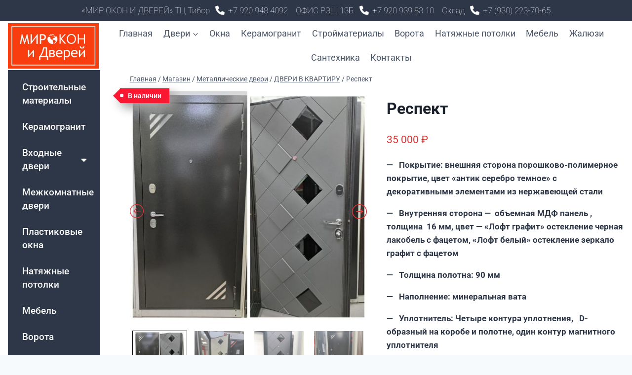

--- FILE ---
content_type: text/html; charset=UTF-8
request_url: https://tsm33.ru/product/model-respekt/
body_size: 27737
content:
<!doctype html>
<html dir="ltr" lang="ru-RU" prefix="og: https://ogp.me/ns#" class="no-js" itemtype="https://schema.org/IndividualProduct" itemscope>
<head>
	<meta charset="UTF-8">
	<meta name="viewport" content="width=device-width, initial-scale=1, minimum-scale=1">
	<title>Респект - МИР ОКОН и ДВЕРЕЙ</title>
	<style>img:is([sizes="auto" i], [sizes^="auto," i]) { contain-intrinsic-size: 3000px 1500px }</style>
	
		<!-- All in One SEO 4.9.3 - aioseo.com -->
	<meta name="description" content="- Покрытие: внешняя сторона порошково-полимерное покрытие, цвет &quot;антик серебро темное&quot; с декоративными элементами из нержавеющей стали - Внутренняя сторона - объемная МДФ панель , толщина 16 мм, цвет - &quot;Лофт графит&quot; остекление черная лакобель с фацетом, &quot;Лофт белый&quot; остекление зеркало графит с фацетом - Толщина полотна: 90 мм - Наполнение: минеральная вата - Уплотнитель: Четыре контура уплотнения, D-образный на коробе и полотне, один контур магнитного уплотнителя - Короб: закрытый утепленный - Врезная броненакладка, накладка на сувальдный замок с автошторкой - Размеры: 860х2050, 960х2050 открывание: левое, правое - Основной замок: цилиндровый, Guardian 3211, 4-й класс взломостойкости - Дополнительный замок: сувальдный, Guardian 3001, 2-й класс взломостойкости" />
	<meta name="robots" content="max-image-preview:large" />
	<link rel="canonical" href="https://tsm33.ru/product/model-respekt/" />
	<meta name="generator" content="All in One SEO (AIOSEO) 4.9.3" />
		<meta property="og:locale" content="ru_RU" />
		<meta property="og:site_name" content="МИР ОКОН и ДВЕРЕЙ - ОКНА, ДВЕРИ, ПОТОЛКИ,ВОРОТА, ЖАЛЮЗИ" />
		<meta property="og:type" content="article" />
		<meta property="og:title" content="Респект - МИР ОКОН и ДВЕРЕЙ" />
		<meta property="og:description" content="- Покрытие: внешняя сторона порошково-полимерное покрытие, цвет &quot;антик серебро темное&quot; с декоративными элементами из нержавеющей стали - Внутренняя сторона - объемная МДФ панель , толщина 16 мм, цвет - &quot;Лофт графит&quot; остекление черная лакобель с фацетом, &quot;Лофт белый&quot; остекление зеркало графит с фацетом - Толщина полотна: 90 мм - Наполнение: минеральная вата - Уплотнитель: Четыре контура уплотнения, D-образный на коробе и полотне, один контур магнитного уплотнителя - Короб: закрытый утепленный - Врезная броненакладка, накладка на сувальдный замок с автошторкой - Размеры: 860х2050, 960х2050 открывание: левое, правое - Основной замок: цилиндровый, Guardian 3211, 4-й класс взломостойкости - Дополнительный замок: сувальдный, Guardian 3001, 2-й класс взломостойкости" />
		<meta property="og:url" content="https://tsm33.ru/product/model-respekt/" />
		<meta property="og:image" content="https://tsm33.ru/wp-content/uploads/2022/06/LOGO_W.png" />
		<meta property="og:image:secure_url" content="https://tsm33.ru/wp-content/uploads/2022/06/LOGO_W.png" />
		<meta property="og:image:width" content="630" />
		<meta property="og:image:height" content="105" />
		<meta property="article:published_time" content="2021-10-13T14:49:13+00:00" />
		<meta property="article:modified_time" content="2025-01-29T12:56:40+00:00" />
		<meta name="twitter:card" content="summary_large_image" />
		<meta name="twitter:title" content="Респект - МИР ОКОН и ДВЕРЕЙ" />
		<meta name="twitter:description" content="- Покрытие: внешняя сторона порошково-полимерное покрытие, цвет &quot;антик серебро темное&quot; с декоративными элементами из нержавеющей стали - Внутренняя сторона - объемная МДФ панель , толщина 16 мм, цвет - &quot;Лофт графит&quot; остекление черная лакобель с фацетом, &quot;Лофт белый&quot; остекление зеркало графит с фацетом - Толщина полотна: 90 мм - Наполнение: минеральная вата - Уплотнитель: Четыре контура уплотнения, D-образный на коробе и полотне, один контур магнитного уплотнителя - Короб: закрытый утепленный - Врезная броненакладка, накладка на сувальдный замок с автошторкой - Размеры: 860х2050, 960х2050 открывание: левое, правое - Основной замок: цилиндровый, Guardian 3211, 4-й класс взломостойкости - Дополнительный замок: сувальдный, Guardian 3001, 2-й класс взломостойкости" />
		<meta name="twitter:image" content="https://tsm33.ru/wp-content/uploads/2022/06/LOGO_W.png" />
		<script type="application/ld+json" class="aioseo-schema">
			{"@context":"https:\/\/schema.org","@graph":[{"@type":"BreadcrumbList","@id":"https:\/\/tsm33.ru\/product\/model-respekt\/#breadcrumblist","itemListElement":[{"@type":"ListItem","@id":"https:\/\/tsm33.ru#listItem","position":1,"name":"\u0413\u043b\u0430\u0432\u043d\u0430\u044f","item":"https:\/\/tsm33.ru","nextItem":{"@type":"ListItem","@id":"https:\/\/tsm33.ru\/magazin\/#listItem","name":"\u041c\u0430\u0433\u0430\u0437\u0438\u043d"}},{"@type":"ListItem","@id":"https:\/\/tsm33.ru\/magazin\/#listItem","position":2,"name":"\u041c\u0430\u0433\u0430\u0437\u0438\u043d","item":"https:\/\/tsm33.ru\/magazin\/","nextItem":{"@type":"ListItem","@id":"https:\/\/tsm33.ru\/product-category\/metall\/#listItem","name":"\u041c\u0435\u0442\u0430\u043b\u043b\u0438\u0447\u0435\u0441\u043a\u0438\u0435 \u0434\u0432\u0435\u0440\u0438"},"previousItem":{"@type":"ListItem","@id":"https:\/\/tsm33.ru#listItem","name":"\u0413\u043b\u0430\u0432\u043d\u0430\u044f"}},{"@type":"ListItem","@id":"https:\/\/tsm33.ru\/product-category\/metall\/#listItem","position":3,"name":"\u041c\u0435\u0442\u0430\u043b\u043b\u0438\u0447\u0435\u0441\u043a\u0438\u0435 \u0434\u0432\u0435\u0440\u0438","item":"https:\/\/tsm33.ru\/product-category\/metall\/","nextItem":{"@type":"ListItem","@id":"https:\/\/tsm33.ru\/product-category\/metall\/dveri-v-kvartiru\/#listItem","name":"\u0414\u0412\u0415\u0420\u0418 \u0412 \u041a\u0412\u0410\u0420\u0422\u0418\u0420\u0423"},"previousItem":{"@type":"ListItem","@id":"https:\/\/tsm33.ru\/magazin\/#listItem","name":"\u041c\u0430\u0433\u0430\u0437\u0438\u043d"}},{"@type":"ListItem","@id":"https:\/\/tsm33.ru\/product-category\/metall\/dveri-v-kvartiru\/#listItem","position":4,"name":"\u0414\u0412\u0415\u0420\u0418 \u0412 \u041a\u0412\u0410\u0420\u0422\u0418\u0420\u0423","item":"https:\/\/tsm33.ru\/product-category\/metall\/dveri-v-kvartiru\/","nextItem":{"@type":"ListItem","@id":"https:\/\/tsm33.ru\/product\/model-respekt\/#listItem","name":"\u0420\u0435\u0441\u043f\u0435\u043a\u0442"},"previousItem":{"@type":"ListItem","@id":"https:\/\/tsm33.ru\/product-category\/metall\/#listItem","name":"\u041c\u0435\u0442\u0430\u043b\u043b\u0438\u0447\u0435\u0441\u043a\u0438\u0435 \u0434\u0432\u0435\u0440\u0438"}},{"@type":"ListItem","@id":"https:\/\/tsm33.ru\/product\/model-respekt\/#listItem","position":5,"name":"\u0420\u0435\u0441\u043f\u0435\u043a\u0442","previousItem":{"@type":"ListItem","@id":"https:\/\/tsm33.ru\/product-category\/metall\/dveri-v-kvartiru\/#listItem","name":"\u0414\u0412\u0415\u0420\u0418 \u0412 \u041a\u0412\u0410\u0420\u0422\u0418\u0420\u0423"}}]},{"@type":"ItemPage","@id":"https:\/\/tsm33.ru\/product\/model-respekt\/#itempage","url":"https:\/\/tsm33.ru\/product\/model-respekt\/","name":"\u0420\u0435\u0441\u043f\u0435\u043a\u0442 - \u041c\u0418\u0420 \u041e\u041a\u041e\u041d \u0438 \u0414\u0412\u0415\u0420\u0415\u0419","description":"- \u041f\u043e\u043a\u0440\u044b\u0442\u0438\u0435: \u0432\u043d\u0435\u0448\u043d\u044f\u044f \u0441\u0442\u043e\u0440\u043e\u043d\u0430 \u043f\u043e\u0440\u043e\u0448\u043a\u043e\u0432\u043e-\u043f\u043e\u043b\u0438\u043c\u0435\u0440\u043d\u043e\u0435 \u043f\u043e\u043a\u0440\u044b\u0442\u0438\u0435, \u0446\u0432\u0435\u0442 \"\u0430\u043d\u0442\u0438\u043a \u0441\u0435\u0440\u0435\u0431\u0440\u043e \u0442\u0435\u043c\u043d\u043e\u0435\" \u0441 \u0434\u0435\u043a\u043e\u0440\u0430\u0442\u0438\u0432\u043d\u044b\u043c\u0438 \u044d\u043b\u0435\u043c\u0435\u043d\u0442\u0430\u043c\u0438 \u0438\u0437 \u043d\u0435\u0440\u0436\u0430\u0432\u0435\u044e\u0449\u0435\u0439 \u0441\u0442\u0430\u043b\u0438 - \u0412\u043d\u0443\u0442\u0440\u0435\u043d\u043d\u044f\u044f \u0441\u0442\u043e\u0440\u043e\u043d\u0430 - \u043e\u0431\u044a\u0435\u043c\u043d\u0430\u044f \u041c\u0414\u0424 \u043f\u0430\u043d\u0435\u043b\u044c , \u0442\u043e\u043b\u0449\u0438\u043d\u0430 16 \u043c\u043c, \u0446\u0432\u0435\u0442 - \"\u041b\u043e\u0444\u0442 \u0433\u0440\u0430\u0444\u0438\u0442\" \u043e\u0441\u0442\u0435\u043a\u043b\u0435\u043d\u0438\u0435 \u0447\u0435\u0440\u043d\u0430\u044f \u043b\u0430\u043a\u043e\u0431\u0435\u043b\u044c \u0441 \u0444\u0430\u0446\u0435\u0442\u043e\u043c, \"\u041b\u043e\u0444\u0442 \u0431\u0435\u043b\u044b\u0439\" \u043e\u0441\u0442\u0435\u043a\u043b\u0435\u043d\u0438\u0435 \u0437\u0435\u0440\u043a\u0430\u043b\u043e \u0433\u0440\u0430\u0444\u0438\u0442 \u0441 \u0444\u0430\u0446\u0435\u0442\u043e\u043c - \u0422\u043e\u043b\u0449\u0438\u043d\u0430 \u043f\u043e\u043b\u043e\u0442\u043d\u0430: 90 \u043c\u043c - \u041d\u0430\u043f\u043e\u043b\u043d\u0435\u043d\u0438\u0435: \u043c\u0438\u043d\u0435\u0440\u0430\u043b\u044c\u043d\u0430\u044f \u0432\u0430\u0442\u0430 - \u0423\u043f\u043b\u043e\u0442\u043d\u0438\u0442\u0435\u043b\u044c: \u0427\u0435\u0442\u044b\u0440\u0435 \u043a\u043e\u043d\u0442\u0443\u0440\u0430 \u0443\u043f\u043b\u043e\u0442\u043d\u0435\u043d\u0438\u044f, D-\u043e\u0431\u0440\u0430\u0437\u043d\u044b\u0439 \u043d\u0430 \u043a\u043e\u0440\u043e\u0431\u0435 \u0438 \u043f\u043e\u043b\u043e\u0442\u043d\u0435, \u043e\u0434\u0438\u043d \u043a\u043e\u043d\u0442\u0443\u0440 \u043c\u0430\u0433\u043d\u0438\u0442\u043d\u043e\u0433\u043e \u0443\u043f\u043b\u043e\u0442\u043d\u0438\u0442\u0435\u043b\u044f - \u041a\u043e\u0440\u043e\u0431: \u0437\u0430\u043a\u0440\u044b\u0442\u044b\u0439 \u0443\u0442\u0435\u043f\u043b\u0435\u043d\u043d\u044b\u0439 - \u0412\u0440\u0435\u0437\u043d\u0430\u044f \u0431\u0440\u043e\u043d\u0435\u043d\u0430\u043a\u043b\u0430\u0434\u043a\u0430, \u043d\u0430\u043a\u043b\u0430\u0434\u043a\u0430 \u043d\u0430 \u0441\u0443\u0432\u0430\u043b\u044c\u0434\u043d\u044b\u0439 \u0437\u0430\u043c\u043e\u043a \u0441 \u0430\u0432\u0442\u043e\u0448\u0442\u043e\u0440\u043a\u043e\u0439 - \u0420\u0430\u0437\u043c\u0435\u0440\u044b: 860\u04452050, 960\u04452050 \u043e\u0442\u043a\u0440\u044b\u0432\u0430\u043d\u0438\u0435: \u043b\u0435\u0432\u043e\u0435, \u043f\u0440\u0430\u0432\u043e\u0435 - \u041e\u0441\u043d\u043e\u0432\u043d\u043e\u0439 \u0437\u0430\u043c\u043e\u043a: \u0446\u0438\u043b\u0438\u043d\u0434\u0440\u043e\u0432\u044b\u0439, Guardian 3211, 4-\u0439 \u043a\u043b\u0430\u0441\u0441 \u0432\u0437\u043b\u043e\u043c\u043e\u0441\u0442\u043e\u0439\u043a\u043e\u0441\u0442\u0438 - \u0414\u043e\u043f\u043e\u043b\u043d\u0438\u0442\u0435\u043b\u044c\u043d\u044b\u0439 \u0437\u0430\u043c\u043e\u043a: \u0441\u0443\u0432\u0430\u043b\u044c\u0434\u043d\u044b\u0439, Guardian 3001, 2-\u0439 \u043a\u043b\u0430\u0441\u0441 \u0432\u0437\u043b\u043e\u043c\u043e\u0441\u0442\u043e\u0439\u043a\u043e\u0441\u0442\u0438","inLanguage":"ru-RU","isPartOf":{"@id":"https:\/\/tsm33.ru\/#website"},"breadcrumb":{"@id":"https:\/\/tsm33.ru\/product\/model-respekt\/#breadcrumblist"},"image":{"@type":"ImageObject","url":"https:\/\/tsm33.ru\/wp-content\/uploads\/2021\/10\/respekt-1.jpg","@id":"https:\/\/tsm33.ru\/product\/model-respekt\/#mainImage","width":2048,"height":2048},"primaryImageOfPage":{"@id":"https:\/\/tsm33.ru\/product\/model-respekt\/#mainImage"},"datePublished":"2021-10-13T17:49:13+03:00","dateModified":"2025-01-29T15:56:40+03:00"},{"@type":"Organization","@id":"https:\/\/tsm33.ru\/#organization","name":"\u041c\u0418\u0420 \u041e\u041a\u041e\u041d \u0438 \u0414\u0412\u0415\u0420\u0415\u0419","description":"\u041e\u041a\u041d\u0410, \u0414\u0412\u0415\u0420\u0418, \u041f\u041e\u0422\u041e\u041b\u041a\u0418,\u0412\u041e\u0420\u041e\u0422\u0410, \u0416\u0410\u041b\u042e\u0417\u0418","url":"https:\/\/tsm33.ru\/","logo":{"@type":"ImageObject","url":"https:\/\/tsm33.ru\/wp-content\/uploads\/2023\/05\/LOGO.jpg","@id":"https:\/\/tsm33.ru\/product\/model-respekt\/#organizationLogo","width":1045,"height":523},"image":{"@id":"https:\/\/tsm33.ru\/product\/model-respekt\/#organizationLogo"}},{"@type":"WebSite","@id":"https:\/\/tsm33.ru\/#website","url":"https:\/\/tsm33.ru\/","name":"\u041c\u0418\u0420 \u041e\u041a\u041e\u041d \u0438 \u0414\u0412\u0415\u0420\u0415\u0419","description":"\u041e\u041a\u041d\u0410, \u0414\u0412\u0415\u0420\u0418, \u041f\u041e\u0422\u041e\u041b\u041a\u0418,\u0412\u041e\u0420\u041e\u0422\u0410, \u0416\u0410\u041b\u042e\u0417\u0418","inLanguage":"ru-RU","publisher":{"@id":"https:\/\/tsm33.ru\/#organization"}}]}
		</script>
		<!-- All in One SEO -->

<link rel='dns-prefetch' href='//code.jivosite.com' />
<link rel='dns-prefetch' href='//api-maps.yandex.ru' />
<link rel='preconnect' href='//api-maps.yandex.ru' />
<link rel="alternate" type="application/rss+xml" title="МИР ОКОН и ДВЕРЕЙ &raquo; Лента" href="https://tsm33.ru/feed/" />
<link rel="alternate" type="application/rss+xml" title="МИР ОКОН и ДВЕРЕЙ &raquo; Лента комментариев" href="https://tsm33.ru/comments/feed/" />
			<script>document.documentElement.classList.remove( 'no-js' );</script>
			<script>
window._wpemojiSettings = {"baseUrl":"https:\/\/s.w.org\/images\/core\/emoji\/15.0.3\/72x72\/","ext":".png","svgUrl":"https:\/\/s.w.org\/images\/core\/emoji\/15.0.3\/svg\/","svgExt":".svg","source":{"concatemoji":"https:\/\/tsm33.ru\/wp-includes\/js\/wp-emoji-release.min.js?ver=8836f61b8c7f9d129f83e9ad8a62f0b7"}};
/*! This file is auto-generated */
!function(i,n){var o,s,e;function c(e){try{var t={supportTests:e,timestamp:(new Date).valueOf()};sessionStorage.setItem(o,JSON.stringify(t))}catch(e){}}function p(e,t,n){e.clearRect(0,0,e.canvas.width,e.canvas.height),e.fillText(t,0,0);var t=new Uint32Array(e.getImageData(0,0,e.canvas.width,e.canvas.height).data),r=(e.clearRect(0,0,e.canvas.width,e.canvas.height),e.fillText(n,0,0),new Uint32Array(e.getImageData(0,0,e.canvas.width,e.canvas.height).data));return t.every(function(e,t){return e===r[t]})}function u(e,t,n){switch(t){case"flag":return n(e,"\ud83c\udff3\ufe0f\u200d\u26a7\ufe0f","\ud83c\udff3\ufe0f\u200b\u26a7\ufe0f")?!1:!n(e,"\ud83c\uddfa\ud83c\uddf3","\ud83c\uddfa\u200b\ud83c\uddf3")&&!n(e,"\ud83c\udff4\udb40\udc67\udb40\udc62\udb40\udc65\udb40\udc6e\udb40\udc67\udb40\udc7f","\ud83c\udff4\u200b\udb40\udc67\u200b\udb40\udc62\u200b\udb40\udc65\u200b\udb40\udc6e\u200b\udb40\udc67\u200b\udb40\udc7f");case"emoji":return!n(e,"\ud83d\udc26\u200d\u2b1b","\ud83d\udc26\u200b\u2b1b")}return!1}function f(e,t,n){var r="undefined"!=typeof WorkerGlobalScope&&self instanceof WorkerGlobalScope?new OffscreenCanvas(300,150):i.createElement("canvas"),a=r.getContext("2d",{willReadFrequently:!0}),o=(a.textBaseline="top",a.font="600 32px Arial",{});return e.forEach(function(e){o[e]=t(a,e,n)}),o}function t(e){var t=i.createElement("script");t.src=e,t.defer=!0,i.head.appendChild(t)}"undefined"!=typeof Promise&&(o="wpEmojiSettingsSupports",s=["flag","emoji"],n.supports={everything:!0,everythingExceptFlag:!0},e=new Promise(function(e){i.addEventListener("DOMContentLoaded",e,{once:!0})}),new Promise(function(t){var n=function(){try{var e=JSON.parse(sessionStorage.getItem(o));if("object"==typeof e&&"number"==typeof e.timestamp&&(new Date).valueOf()<e.timestamp+604800&&"object"==typeof e.supportTests)return e.supportTests}catch(e){}return null}();if(!n){if("undefined"!=typeof Worker&&"undefined"!=typeof OffscreenCanvas&&"undefined"!=typeof URL&&URL.createObjectURL&&"undefined"!=typeof Blob)try{var e="postMessage("+f.toString()+"("+[JSON.stringify(s),u.toString(),p.toString()].join(",")+"));",r=new Blob([e],{type:"text/javascript"}),a=new Worker(URL.createObjectURL(r),{name:"wpTestEmojiSupports"});return void(a.onmessage=function(e){c(n=e.data),a.terminate(),t(n)})}catch(e){}c(n=f(s,u,p))}t(n)}).then(function(e){for(var t in e)n.supports[t]=e[t],n.supports.everything=n.supports.everything&&n.supports[t],"flag"!==t&&(n.supports.everythingExceptFlag=n.supports.everythingExceptFlag&&n.supports[t]);n.supports.everythingExceptFlag=n.supports.everythingExceptFlag&&!n.supports.flag,n.DOMReady=!1,n.readyCallback=function(){n.DOMReady=!0}}).then(function(){return e}).then(function(){var e;n.supports.everything||(n.readyCallback(),(e=n.source||{}).concatemoji?t(e.concatemoji):e.wpemoji&&e.twemoji&&(t(e.twemoji),t(e.wpemoji)))}))}((window,document),window._wpemojiSettings);
</script>
<style id='wp-emoji-styles-inline-css'>

	img.wp-smiley, img.emoji {
		display: inline !important;
		border: none !important;
		box-shadow: none !important;
		height: 1em !important;
		width: 1em !important;
		margin: 0 0.07em !important;
		vertical-align: -0.1em !important;
		background: none !important;
		padding: 0 !important;
	}
</style>
<link rel='stylesheet' id='wp-block-library-css' href='https://tsm33.ru/wp-includes/css/dist/block-library/style.min.css?ver=8836f61b8c7f9d129f83e9ad8a62f0b7' media='all' />
<link rel='stylesheet' id='aioseo/css/src/vue/standalone/blocks/table-of-contents/global.scss-css' href='https://tsm33.ru/wp-content/plugins/all-in-one-seo-pack/dist/Lite/assets/css/table-of-contents/global.e90f6d47.css?ver=4.9.3' media='all' />
<style id='classic-theme-styles-inline-css'>
/*! This file is auto-generated */
.wp-block-button__link{color:#fff;background-color:#32373c;border-radius:9999px;box-shadow:none;text-decoration:none;padding:calc(.667em + 2px) calc(1.333em + 2px);font-size:1.125em}.wp-block-file__button{background:#32373c;color:#fff;text-decoration:none}
</style>
<style id='global-styles-inline-css'>
:root{--wp--preset--aspect-ratio--square: 1;--wp--preset--aspect-ratio--4-3: 4/3;--wp--preset--aspect-ratio--3-4: 3/4;--wp--preset--aspect-ratio--3-2: 3/2;--wp--preset--aspect-ratio--2-3: 2/3;--wp--preset--aspect-ratio--16-9: 16/9;--wp--preset--aspect-ratio--9-16: 9/16;--wp--preset--color--black: #000000;--wp--preset--color--cyan-bluish-gray: #abb8c3;--wp--preset--color--white: #ffffff;--wp--preset--color--pale-pink: #f78da7;--wp--preset--color--vivid-red: #cf2e2e;--wp--preset--color--luminous-vivid-orange: #ff6900;--wp--preset--color--luminous-vivid-amber: #fcb900;--wp--preset--color--light-green-cyan: #7bdcb5;--wp--preset--color--vivid-green-cyan: #00d084;--wp--preset--color--pale-cyan-blue: #8ed1fc;--wp--preset--color--vivid-cyan-blue: #0693e3;--wp--preset--color--vivid-purple: #9b51e0;--wp--preset--color--theme-palette-1: var(--global-palette1);--wp--preset--color--theme-palette-2: var(--global-palette2);--wp--preset--color--theme-palette-3: var(--global-palette3);--wp--preset--color--theme-palette-4: var(--global-palette4);--wp--preset--color--theme-palette-5: var(--global-palette5);--wp--preset--color--theme-palette-6: var(--global-palette6);--wp--preset--color--theme-palette-7: var(--global-palette7);--wp--preset--color--theme-palette-8: var(--global-palette8);--wp--preset--color--theme-palette-9: var(--global-palette9);--wp--preset--gradient--vivid-cyan-blue-to-vivid-purple: linear-gradient(135deg,rgba(6,147,227,1) 0%,rgb(155,81,224) 100%);--wp--preset--gradient--light-green-cyan-to-vivid-green-cyan: linear-gradient(135deg,rgb(122,220,180) 0%,rgb(0,208,130) 100%);--wp--preset--gradient--luminous-vivid-amber-to-luminous-vivid-orange: linear-gradient(135deg,rgba(252,185,0,1) 0%,rgba(255,105,0,1) 100%);--wp--preset--gradient--luminous-vivid-orange-to-vivid-red: linear-gradient(135deg,rgba(255,105,0,1) 0%,rgb(207,46,46) 100%);--wp--preset--gradient--very-light-gray-to-cyan-bluish-gray: linear-gradient(135deg,rgb(238,238,238) 0%,rgb(169,184,195) 100%);--wp--preset--gradient--cool-to-warm-spectrum: linear-gradient(135deg,rgb(74,234,220) 0%,rgb(151,120,209) 20%,rgb(207,42,186) 40%,rgb(238,44,130) 60%,rgb(251,105,98) 80%,rgb(254,248,76) 100%);--wp--preset--gradient--blush-light-purple: linear-gradient(135deg,rgb(255,206,236) 0%,rgb(152,150,240) 100%);--wp--preset--gradient--blush-bordeaux: linear-gradient(135deg,rgb(254,205,165) 0%,rgb(254,45,45) 50%,rgb(107,0,62) 100%);--wp--preset--gradient--luminous-dusk: linear-gradient(135deg,rgb(255,203,112) 0%,rgb(199,81,192) 50%,rgb(65,88,208) 100%);--wp--preset--gradient--pale-ocean: linear-gradient(135deg,rgb(255,245,203) 0%,rgb(182,227,212) 50%,rgb(51,167,181) 100%);--wp--preset--gradient--electric-grass: linear-gradient(135deg,rgb(202,248,128) 0%,rgb(113,206,126) 100%);--wp--preset--gradient--midnight: linear-gradient(135deg,rgb(2,3,129) 0%,rgb(40,116,252) 100%);--wp--preset--font-size--small: var(--global-font-size-small);--wp--preset--font-size--medium: var(--global-font-size-medium);--wp--preset--font-size--large: var(--global-font-size-large);--wp--preset--font-size--x-large: 42px;--wp--preset--font-size--larger: var(--global-font-size-larger);--wp--preset--font-size--xxlarge: var(--global-font-size-xxlarge);--wp--preset--spacing--20: 0.44rem;--wp--preset--spacing--30: 0.67rem;--wp--preset--spacing--40: 1rem;--wp--preset--spacing--50: 1.5rem;--wp--preset--spacing--60: 2.25rem;--wp--preset--spacing--70: 3.38rem;--wp--preset--spacing--80: 5.06rem;--wp--preset--shadow--natural: 6px 6px 9px rgba(0, 0, 0, 0.2);--wp--preset--shadow--deep: 12px 12px 50px rgba(0, 0, 0, 0.4);--wp--preset--shadow--sharp: 6px 6px 0px rgba(0, 0, 0, 0.2);--wp--preset--shadow--outlined: 6px 6px 0px -3px rgba(255, 255, 255, 1), 6px 6px rgba(0, 0, 0, 1);--wp--preset--shadow--crisp: 6px 6px 0px rgba(0, 0, 0, 1);}:where(.is-layout-flex){gap: 0.5em;}:where(.is-layout-grid){gap: 0.5em;}body .is-layout-flex{display: flex;}.is-layout-flex{flex-wrap: wrap;align-items: center;}.is-layout-flex > :is(*, div){margin: 0;}body .is-layout-grid{display: grid;}.is-layout-grid > :is(*, div){margin: 0;}:where(.wp-block-columns.is-layout-flex){gap: 2em;}:where(.wp-block-columns.is-layout-grid){gap: 2em;}:where(.wp-block-post-template.is-layout-flex){gap: 1.25em;}:where(.wp-block-post-template.is-layout-grid){gap: 1.25em;}.has-black-color{color: var(--wp--preset--color--black) !important;}.has-cyan-bluish-gray-color{color: var(--wp--preset--color--cyan-bluish-gray) !important;}.has-white-color{color: var(--wp--preset--color--white) !important;}.has-pale-pink-color{color: var(--wp--preset--color--pale-pink) !important;}.has-vivid-red-color{color: var(--wp--preset--color--vivid-red) !important;}.has-luminous-vivid-orange-color{color: var(--wp--preset--color--luminous-vivid-orange) !important;}.has-luminous-vivid-amber-color{color: var(--wp--preset--color--luminous-vivid-amber) !important;}.has-light-green-cyan-color{color: var(--wp--preset--color--light-green-cyan) !important;}.has-vivid-green-cyan-color{color: var(--wp--preset--color--vivid-green-cyan) !important;}.has-pale-cyan-blue-color{color: var(--wp--preset--color--pale-cyan-blue) !important;}.has-vivid-cyan-blue-color{color: var(--wp--preset--color--vivid-cyan-blue) !important;}.has-vivid-purple-color{color: var(--wp--preset--color--vivid-purple) !important;}.has-black-background-color{background-color: var(--wp--preset--color--black) !important;}.has-cyan-bluish-gray-background-color{background-color: var(--wp--preset--color--cyan-bluish-gray) !important;}.has-white-background-color{background-color: var(--wp--preset--color--white) !important;}.has-pale-pink-background-color{background-color: var(--wp--preset--color--pale-pink) !important;}.has-vivid-red-background-color{background-color: var(--wp--preset--color--vivid-red) !important;}.has-luminous-vivid-orange-background-color{background-color: var(--wp--preset--color--luminous-vivid-orange) !important;}.has-luminous-vivid-amber-background-color{background-color: var(--wp--preset--color--luminous-vivid-amber) !important;}.has-light-green-cyan-background-color{background-color: var(--wp--preset--color--light-green-cyan) !important;}.has-vivid-green-cyan-background-color{background-color: var(--wp--preset--color--vivid-green-cyan) !important;}.has-pale-cyan-blue-background-color{background-color: var(--wp--preset--color--pale-cyan-blue) !important;}.has-vivid-cyan-blue-background-color{background-color: var(--wp--preset--color--vivid-cyan-blue) !important;}.has-vivid-purple-background-color{background-color: var(--wp--preset--color--vivid-purple) !important;}.has-black-border-color{border-color: var(--wp--preset--color--black) !important;}.has-cyan-bluish-gray-border-color{border-color: var(--wp--preset--color--cyan-bluish-gray) !important;}.has-white-border-color{border-color: var(--wp--preset--color--white) !important;}.has-pale-pink-border-color{border-color: var(--wp--preset--color--pale-pink) !important;}.has-vivid-red-border-color{border-color: var(--wp--preset--color--vivid-red) !important;}.has-luminous-vivid-orange-border-color{border-color: var(--wp--preset--color--luminous-vivid-orange) !important;}.has-luminous-vivid-amber-border-color{border-color: var(--wp--preset--color--luminous-vivid-amber) !important;}.has-light-green-cyan-border-color{border-color: var(--wp--preset--color--light-green-cyan) !important;}.has-vivid-green-cyan-border-color{border-color: var(--wp--preset--color--vivid-green-cyan) !important;}.has-pale-cyan-blue-border-color{border-color: var(--wp--preset--color--pale-cyan-blue) !important;}.has-vivid-cyan-blue-border-color{border-color: var(--wp--preset--color--vivid-cyan-blue) !important;}.has-vivid-purple-border-color{border-color: var(--wp--preset--color--vivid-purple) !important;}.has-vivid-cyan-blue-to-vivid-purple-gradient-background{background: var(--wp--preset--gradient--vivid-cyan-blue-to-vivid-purple) !important;}.has-light-green-cyan-to-vivid-green-cyan-gradient-background{background: var(--wp--preset--gradient--light-green-cyan-to-vivid-green-cyan) !important;}.has-luminous-vivid-amber-to-luminous-vivid-orange-gradient-background{background: var(--wp--preset--gradient--luminous-vivid-amber-to-luminous-vivid-orange) !important;}.has-luminous-vivid-orange-to-vivid-red-gradient-background{background: var(--wp--preset--gradient--luminous-vivid-orange-to-vivid-red) !important;}.has-very-light-gray-to-cyan-bluish-gray-gradient-background{background: var(--wp--preset--gradient--very-light-gray-to-cyan-bluish-gray) !important;}.has-cool-to-warm-spectrum-gradient-background{background: var(--wp--preset--gradient--cool-to-warm-spectrum) !important;}.has-blush-light-purple-gradient-background{background: var(--wp--preset--gradient--blush-light-purple) !important;}.has-blush-bordeaux-gradient-background{background: var(--wp--preset--gradient--blush-bordeaux) !important;}.has-luminous-dusk-gradient-background{background: var(--wp--preset--gradient--luminous-dusk) !important;}.has-pale-ocean-gradient-background{background: var(--wp--preset--gradient--pale-ocean) !important;}.has-electric-grass-gradient-background{background: var(--wp--preset--gradient--electric-grass) !important;}.has-midnight-gradient-background{background: var(--wp--preset--gradient--midnight) !important;}.has-small-font-size{font-size: var(--wp--preset--font-size--small) !important;}.has-medium-font-size{font-size: var(--wp--preset--font-size--medium) !important;}.has-large-font-size{font-size: var(--wp--preset--font-size--large) !important;}.has-x-large-font-size{font-size: var(--wp--preset--font-size--x-large) !important;}
:where(.wp-block-post-template.is-layout-flex){gap: 1.25em;}:where(.wp-block-post-template.is-layout-grid){gap: 1.25em;}
:where(.wp-block-columns.is-layout-flex){gap: 2em;}:where(.wp-block-columns.is-layout-grid){gap: 2em;}
:root :where(.wp-block-pullquote){font-size: 1.5em;line-height: 1.6;}
</style>
<link rel='stylesheet' id='contact-form-7-css' href='https://tsm33.ru/wp-content/plugins/contact-form-7/includes/css/styles.css?ver=6.1.4' media='all' />
<style id='woocommerce-inline-inline-css'>
.woocommerce form .form-row .required { visibility: visible; }
</style>
<link rel='stylesheet' id='fontawesome-css-6-css' href='https://tsm33.ru/wp-content/plugins/wp-font-awesome/font-awesome/css/fontawesome-all.min.css?ver=1.8.0' media='all' />
<link rel='stylesheet' id='fontawesome-css-4-css' href='https://tsm33.ru/wp-content/plugins/wp-font-awesome/font-awesome/css/v4-shims.min.css?ver=1.8.0' media='all' />
<link rel='stylesheet' id='wpos-slick-style-css' href='https://tsm33.ru/wp-content/plugins/woo-product-slider-and-carousel-with-category/assets/css/slick.css?ver=3.0.3' media='all' />
<link rel='stylesheet' id='wcpscwc-public-style-css' href='https://tsm33.ru/wp-content/plugins/woo-product-slider-and-carousel-with-category/assets/css/wcpscwc-public.css?ver=3.0.3' media='all' />
<link rel='stylesheet' id='brands-styles-css' href='https://tsm33.ru/wp-content/plugins/woocommerce/assets/css/brands.css?ver=10.3.7' media='all' />
<link rel='stylesheet' id='kadence-global-css' href='https://tsm33.ru/wp-content/themes/kadence/assets/css/global.min.css?ver=1.2.14' media='all' />
<style id='kadence-global-inline-css'>
/* Kadence Base CSS */
:root{--global-palette1:#2B6CB0;--global-palette2:#215387;--global-palette3:#1A202C;--global-palette4:#2D3748;--global-palette5:#4A5568;--global-palette6:#718096;--global-palette7:#EDF2F7;--global-palette8:#F7FAFC;--global-palette9:#ffffff;--global-palette9rgb:255, 255, 255;--global-palette-highlight:var(--global-palette1);--global-palette-highlight-alt:var(--global-palette2);--global-palette-highlight-alt2:var(--global-palette9);--global-palette-btn-bg:var(--global-palette1);--global-palette-btn-bg-hover:var(--global-palette2);--global-palette-btn:var(--global-palette9);--global-palette-btn-hover:var(--global-palette9);--global-body-font-family:-apple-system,BlinkMacSystemFont,"Segoe UI",Roboto,Oxygen-Sans,Ubuntu,Cantarell,"Helvetica Neue",sans-serif, "Apple Color Emoji", "Segoe UI Emoji", "Segoe UI Symbol";--global-heading-font-family:inherit;--global-primary-nav-font-family:inherit;--global-fallback-font:sans-serif;--global-display-fallback-font:sans-serif;--global-content-width:1400px;--global-content-narrow-width:842px;--global-content-edge-padding:1rem;--global-content-boxed-padding:1rem;--global-calc-content-width:calc(1400px - var(--global-content-edge-padding) - var(--global-content-edge-padding) );--wp--style--global--content-size:var(--global-calc-content-width);}.wp-site-blocks{--global-vw:calc( 100vw - ( 0.5 * var(--scrollbar-offset)));}:root body.kadence-elementor-colors{--e-global-color-kadence1:var(--global-palette1);--e-global-color-kadence2:var(--global-palette2);--e-global-color-kadence3:var(--global-palette3);--e-global-color-kadence4:var(--global-palette4);--e-global-color-kadence5:var(--global-palette5);--e-global-color-kadence6:var(--global-palette6);--e-global-color-kadence7:var(--global-palette7);--e-global-color-kadence8:var(--global-palette8);--e-global-color-kadence9:var(--global-palette9);}body{background:var(--global-palette8);}body, input, select, optgroup, textarea{font-weight:400;font-size:17px;line-height:1.6;font-family:var(--global-body-font-family);color:var(--global-palette4);}.content-bg, body.content-style-unboxed .site{background:var(--global-palette9);}h1,h2,h3,h4,h5,h6{font-family:var(--global-heading-font-family);}h1{font-weight:700;font-size:32px;line-height:1.5;color:var(--global-palette3);}h2{font-weight:700;font-size:28px;line-height:1.5;color:var(--global-palette3);}h3{font-weight:700;font-size:24px;line-height:1.5;color:var(--global-palette3);}h4{font-weight:700;font-size:22px;line-height:1.5;color:var(--global-palette4);}h5{font-weight:700;font-size:20px;line-height:1.5;color:var(--global-palette4);}h6{font-weight:700;font-size:18px;line-height:1.5;color:var(--global-palette5);}.entry-hero .kadence-breadcrumbs{max-width:1400px;}.site-container, .site-header-row-layout-contained, .site-footer-row-layout-contained, .entry-hero-layout-contained, .comments-area, .alignfull > .wp-block-cover__inner-container, .alignwide > .wp-block-cover__inner-container{max-width:var(--global-content-width);}.content-width-narrow .content-container.site-container, .content-width-narrow .hero-container.site-container{max-width:var(--global-content-narrow-width);}@media all and (min-width: 1630px){.wp-site-blocks .content-container  .alignwide{margin-left:-115px;margin-right:-115px;width:unset;max-width:unset;}}@media all and (min-width: 1102px){.content-width-narrow .wp-site-blocks .content-container .alignwide{margin-left:-130px;margin-right:-130px;width:unset;max-width:unset;}}.content-style-boxed .wp-site-blocks .entry-content .alignwide{margin-left:calc( -1 * var( --global-content-boxed-padding ) );margin-right:calc( -1 * var( --global-content-boxed-padding ) );}.content-area{margin-top:5rem;margin-bottom:5rem;}@media all and (max-width: 1024px){.content-area{margin-top:3rem;margin-bottom:3rem;}}@media all and (max-width: 767px){.content-area{margin-top:2rem;margin-bottom:2rem;}}@media all and (max-width: 1024px){:root{--global-content-boxed-padding:2rem;}}@media all and (max-width: 767px){:root{--global-content-edge-padding:0.5rem;--global-content-boxed-padding:1.5rem;}}.entry-content-wrap{padding:1rem;}@media all and (max-width: 1024px){.entry-content-wrap{padding:2rem;}}@media all and (max-width: 767px){.entry-content-wrap{padding:1.5rem;}}.entry.single-entry{box-shadow:0px 15px 15px -10px rgba(0,0,0,0.05);}.entry.loop-entry{box-shadow:0px 15px 15px -10px rgba(0,0,0,0.05);}.loop-entry .entry-content-wrap{padding:2rem;}@media all and (max-width: 1024px){.loop-entry .entry-content-wrap{padding:2rem;}}@media all and (max-width: 767px){.loop-entry .entry-content-wrap{padding:1.5rem;}}.has-sidebar:not(.has-left-sidebar) .content-container{grid-template-columns:1fr 15%;}.has-sidebar.has-left-sidebar .content-container{grid-template-columns:15% 1fr;}.primary-sidebar.widget-area .widget{margin-bottom:1.5em;color:var(--global-palette4);}.primary-sidebar.widget-area .widget-title{font-weight:700;font-size:20px;line-height:1.5;color:var(--global-palette3);}.primary-sidebar.widget-area{background:#2d3748;}button, .button, .wp-block-button__link, input[type="button"], input[type="reset"], input[type="submit"], .fl-button, .elementor-button-wrapper .elementor-button, .wc-block-components-checkout-place-order-button, .wc-block-cart__submit{box-shadow:0px 0px 0px -7px rgba(0,0,0,0);}button:hover, button:focus, button:active, .button:hover, .button:focus, .button:active, .wp-block-button__link:hover, .wp-block-button__link:focus, .wp-block-button__link:active, input[type="button"]:hover, input[type="button"]:focus, input[type="button"]:active, input[type="reset"]:hover, input[type="reset"]:focus, input[type="reset"]:active, input[type="submit"]:hover, input[type="submit"]:focus, input[type="submit"]:active, .elementor-button-wrapper .elementor-button:hover, .elementor-button-wrapper .elementor-button:focus, .elementor-button-wrapper .elementor-button:active, .wc-block-cart__submit:hover{box-shadow:0px 15px 25px -7px rgba(0,0,0,0.1);}.kb-button.kb-btn-global-outline.kb-btn-global-inherit{padding-top:calc(px - 2px);padding-right:calc(px - 2px);padding-bottom:calc(px - 2px);padding-left:calc(px - 2px);}@media all and (min-width: 1025px){.transparent-header .entry-hero .entry-hero-container-inner{padding-top:calc(43px + 96px);}}@media all and (max-width: 1024px){.mobile-transparent-header .entry-hero .entry-hero-container-inner{padding-top:calc(43px + 96px);}}@media all and (max-width: 767px){.mobile-transparent-header .entry-hero .entry-hero-container-inner{padding-top:calc(43px + 96px);}}#kt-scroll-up-reader, #kt-scroll-up{border-radius:15px 15px 15px 15px;color:#ffffff;bottom:30px;font-size:1.2em;padding:0.4em 0.4em 0.4em 0.4em;}#kt-scroll-up-reader.scroll-up-side-right, #kt-scroll-up.scroll-up-side-right{right:30px;}#kt-scroll-up-reader.scroll-up-side-left, #kt-scroll-up.scroll-up-side-left{left:30px;}#kt-scroll-up-reader:hover, #kt-scroll-up:hover{color:#ffffff;}
/* Kadence Header CSS */
@media all and (max-width: 1024px){.mobile-transparent-header #masthead{position:absolute;left:0px;right:0px;z-index:100;}.kadence-scrollbar-fixer.mobile-transparent-header #masthead{right:var(--scrollbar-offset,0);}.mobile-transparent-header #masthead, .mobile-transparent-header .site-top-header-wrap .site-header-row-container-inner, .mobile-transparent-header .site-main-header-wrap .site-header-row-container-inner, .mobile-transparent-header .site-bottom-header-wrap .site-header-row-container-inner{background:transparent;}.site-header-row-tablet-layout-fullwidth, .site-header-row-tablet-layout-standard{padding:0px;}}@media all and (min-width: 1025px){.transparent-header #masthead{position:absolute;left:0px;right:0px;z-index:100;}.transparent-header.kadence-scrollbar-fixer #masthead{right:var(--scrollbar-offset,0);}.transparent-header #masthead, .transparent-header .site-top-header-wrap .site-header-row-container-inner, .transparent-header .site-main-header-wrap .site-header-row-container-inner, .transparent-header .site-bottom-header-wrap .site-header-row-container-inner{background:transparent;}}.site-branding a.brand img{max-width:184px;}.site-branding a.brand img.svg-logo-image{width:184px;}.site-branding{padding:0px 0px 0px 0px;}@media all and (max-width: 767px){.site-branding{padding:0px 0px 0px 0px;}}#masthead, #masthead .kadence-sticky-header.item-is-fixed:not(.item-at-start):not(.site-header-row-container):not(.site-main-header-wrap), #masthead .kadence-sticky-header.item-is-fixed:not(.item-at-start) > .site-header-row-container-inner{background:#ffffff;}.site-main-header-inner-wrap{min-height:96px;}.site-top-header-wrap .site-header-row-container-inner{background:#2d3748;}.site-top-header-inner-wrap{min-height:43px;}.header-navigation[class*="header-navigation-style-underline"] .header-menu-container.primary-menu-container>ul>li>a:after{width:calc( 100% - 1.2em);}.main-navigation .primary-menu-container > ul > li.menu-item > a{padding-left:calc(1.2em / 2);padding-right:calc(1.2em / 2);padding-top:0.6em;padding-bottom:0.6em;color:var(--global-palette5);}.main-navigation .primary-menu-container > ul > li.menu-item .dropdown-nav-special-toggle{right:calc(1.2em / 2);}.main-navigation .primary-menu-container > ul li.menu-item > a{font-style:normal;font-weight:normal;font-size:18px;}.main-navigation .primary-menu-container > ul > li.menu-item > a:hover{color:var(--global-palette3);}.main-navigation .primary-menu-container > ul > li.menu-item.current-menu-item > a{color:var(--global-palette3);}.header-navigation .header-menu-container ul ul.sub-menu, .header-navigation .header-menu-container ul ul.submenu{background:#ffffff;box-shadow:0px 2px 13px 0px rgba(0,0,0,0.1);}.header-navigation .header-menu-container ul ul li.menu-item, .header-menu-container ul.menu > li.kadence-menu-mega-enabled > ul > li.menu-item > a{border-bottom:0px solid rgba(255,255,255,0.1);}.header-navigation .header-menu-container ul ul li.menu-item > a{width:306px;padding-top:1.82em;padding-bottom:1.82em;color:var(--global-palette3);font-style:normal;font-weight:normal;font-size:16px;font-family:Roboto, sans-serif;}.header-navigation .header-menu-container ul ul li.menu-item > a:hover{color:var(--global-palette9);background:var(--global-palette4);}.header-navigation .header-menu-container ul ul li.menu-item.current-menu-item > a{color:var(--global-palette9);background:var(--global-palette4);}.mobile-toggle-open-container .menu-toggle-open, .mobile-toggle-open-container .menu-toggle-open:focus{color:#2d3748;padding:0.4em 0.6em 0.4em 0.6em;font-size:14px;}.mobile-toggle-open-container .menu-toggle-open.menu-toggle-style-bordered{border:1px solid currentColor;}.mobile-toggle-open-container .menu-toggle-open .menu-toggle-icon{font-size:39px;}.mobile-toggle-open-container .menu-toggle-open:hover, .mobile-toggle-open-container .menu-toggle-open:focus-visible{color:var(--global-palette-highlight);}.mobile-navigation ul li{font-size:14px;}.mobile-navigation ul li a{padding-top:1em;padding-bottom:1em;}.mobile-navigation ul li > a, .mobile-navigation ul li.menu-item-has-children > .drawer-nav-drop-wrap{background:var(--global-palette4);color:var(--global-palette8);}.mobile-navigation ul li.current-menu-item > a, .mobile-navigation ul li.current-menu-item.menu-item-has-children > .drawer-nav-drop-wrap{color:var(--global-palette9);}.mobile-navigation ul li.menu-item-has-children .drawer-nav-drop-wrap, .mobile-navigation ul li:not(.menu-item-has-children) a{border-bottom:1px solid rgba(255,255,255,0.1);}.mobile-navigation:not(.drawer-navigation-parent-toggle-true) ul li.menu-item-has-children .drawer-nav-drop-wrap button{border-left:1px solid rgba(255,255,255,0.1);}#mobile-drawer .drawer-inner, #mobile-drawer.popup-drawer-layout-fullwidth.popup-drawer-animation-slice .pop-portion-bg, #mobile-drawer.popup-drawer-layout-fullwidth.popup-drawer-animation-slice.pop-animated.show-drawer .drawer-inner{background:#2d3748;}#mobile-drawer .drawer-header .drawer-toggle{padding:0.6em 0.15em 0.6em 0.15em;font-size:24px;}.header-html{font-style:normal;font-weight:100;font-size:17px;color:var(--global-palette9);}.mobile-html{font-style:normal;font-size:13px;color:#fff4f4;}.mobile-html a{color:#ffffff;}
/* Kadence Footer CSS */
.site-bottom-footer-inner-wrap{padding-top:30px;padding-bottom:30px;grid-column-gap:30px;}.site-bottom-footer-inner-wrap .widget{margin-bottom:30px;}.site-bottom-footer-inner-wrap .site-footer-section:not(:last-child):after{right:calc(-30px / 2);}
/* Kadence Woo CSS */
.entry-hero.product-hero-section .entry-header{min-height:200px;}.product-title .single-category{font-weight:700;font-size:32px;line-height:1.5;color:var(--global-palette3);}.wp-site-blocks .product-hero-section .extra-title{font-weight:700;font-size:32px;line-height:1.5;}.woocommerce ul.products.woo-archive-btn-button .product-action-wrap .button:not(.kb-button), .woocommerce ul.products li.woo-archive-btn-button .button:not(.kb-button), .wc-block-grid__product.woo-archive-btn-button .product-details .wc-block-grid__product-add-to-cart .wp-block-button__link{border:2px none transparent;box-shadow:0px 0px 0px 0px rgba(0,0,0,0.0);}.woocommerce ul.products.woo-archive-btn-button .product-action-wrap .button:not(.kb-button):hover, .woocommerce ul.products li.woo-archive-btn-button .button:not(.kb-button):hover, .wc-block-grid__product.woo-archive-btn-button .product-details .wc-block-grid__product-add-to-cart .wp-block-button__link:hover{box-shadow:0px 0px 0px 0px rgba(0,0,0,0);}
</style>
<link rel='stylesheet' id='kadence-header-css' href='https://tsm33.ru/wp-content/themes/kadence/assets/css/header.min.css?ver=1.2.14' media='all' />
<link rel='stylesheet' id='kadence-content-css' href='https://tsm33.ru/wp-content/themes/kadence/assets/css/content.min.css?ver=1.2.14' media='all' />
<link rel='stylesheet' id='kadence-sidebar-css' href='https://tsm33.ru/wp-content/themes/kadence/assets/css/sidebar.min.css?ver=1.2.14' media='all' />
<link rel='stylesheet' id='kadence-related-posts-css' href='https://tsm33.ru/wp-content/themes/kadence/assets/css/related-posts.min.css?ver=1.2.14' media='all' />
<link rel='stylesheet' id='kad-splide-css' href='https://tsm33.ru/wp-content/themes/kadence/assets/css/kadence-splide.min.css?ver=1.2.14' media='all' />
<link rel='stylesheet' id='kadence-woocommerce-css' href='https://tsm33.ru/wp-content/themes/kadence/assets/css/woocommerce.min.css?ver=1.2.14' media='all' />
<link rel='stylesheet' id='kadence-footer-css' href='https://tsm33.ru/wp-content/themes/kadence/assets/css/footer.min.css?ver=1.2.14' media='all' />
<link rel='stylesheet' id='asnp-wesb-badge-css' href='https://tsm33.ru/wp-content/plugins/easy-sale-badges-for-woocommerce/assets/css/badge/style.css?ver=8836f61b8c7f9d129f83e9ad8a62f0b7' media='all' />
<link rel='stylesheet' id='slick-css' href='https://tsm33.ru/wp-content/plugins/woo-product-gallery-slider/assets/css/slick.css?ver=2.3.22' media='all' />
<link rel='stylesheet' id='slick-theme-css' href='https://tsm33.ru/wp-content/plugins/woo-product-gallery-slider/assets/css/slick-theme.css?ver=2.3.22' media='all' />
<link rel='stylesheet' id='fancybox-css' href='https://tsm33.ru/wp-content/plugins/woo-product-gallery-slider/assets/css/jquery.fancybox.min.css?ver=2.3.22' media='all' />
<style id='fancybox-inline-css'>

					.wpgs-nav .slick-track {
						transform: inherit !important;
					}
				.wpgs-for .slick-slide{cursor:pointer;}
</style>
<link rel='stylesheet' id='flaticon-wpgs-css' href='https://tsm33.ru/wp-content/plugins/woo-product-gallery-slider/assets/css/font/flaticon.css?ver=2.3.22' media='all' />
<link rel='stylesheet' id='call-now-button-modern-style-css' href='https://tsm33.ru/wp-content/plugins/call-now-button/resources/style/modern.css?ver=1.5.5' media='all' />
<script>if (document.location.protocol != "https:") {document.location = document.URL.replace(/^http:/i, "https:");}</script><script src="https://tsm33.ru/wp-includes/js/jquery/jquery.min.js?ver=3.7.1" id="jquery-core-js"></script>
<script src="https://tsm33.ru/wp-includes/js/jquery/jquery-migrate.min.js?ver=3.4.1" id="jquery-migrate-js"></script>
<script id="wc-single-product-js-extra">
var wc_single_product_params = {"i18n_required_rating_text":"\u041f\u043e\u0436\u0430\u043b\u0443\u0439\u0441\u0442\u0430, \u043f\u043e\u0441\u0442\u0430\u0432\u044c\u0442\u0435 \u043e\u0446\u0435\u043d\u043a\u0443","i18n_rating_options":["1 \u0438\u0437 5 \u0437\u0432\u0451\u0437\u0434","2 \u0438\u0437 5 \u0437\u0432\u0451\u0437\u0434","3 \u0438\u0437 5 \u0437\u0432\u0451\u0437\u0434","4 \u0438\u0437 5 \u0437\u0432\u0451\u0437\u0434","5 \u0438\u0437 5 \u0437\u0432\u0451\u0437\u0434"],"i18n_product_gallery_trigger_text":"\u041f\u0440\u043e\u0441\u043c\u043e\u0442\u0440 \u0433\u0430\u043b\u0435\u0440\u0435\u0438 \u0438\u0437\u043e\u0431\u0440\u0430\u0436\u0435\u043d\u0438\u0439 \u0432 \u043f\u043e\u043b\u043d\u043e\u044d\u043a\u0440\u0430\u043d\u043d\u043e\u043c \u0440\u0435\u0436\u0438\u043c\u0435","review_rating_required":"yes","flexslider":{"rtl":false,"animation":"slide","smoothHeight":true,"directionNav":false,"controlNav":"thumbnails","slideshow":false,"animationSpeed":500,"animationLoop":false,"allowOneSlide":false},"zoom_enabled":"","zoom_options":[],"photoswipe_enabled":"","photoswipe_options":{"shareEl":false,"closeOnScroll":false,"history":false,"hideAnimationDuration":0,"showAnimationDuration":0},"flexslider_enabled":""};
</script>
<script src="https://tsm33.ru/wp-content/plugins/woocommerce/assets/js/frontend/single-product.min.js?ver=10.3.7" id="wc-single-product-js" defer data-wp-strategy="defer"></script>
<script src="https://tsm33.ru/wp-content/plugins/woocommerce/assets/js/jquery-blockui/jquery.blockUI.min.js?ver=2.7.0-wc.10.3.7" id="wc-jquery-blockui-js" defer data-wp-strategy="defer"></script>
<script src="https://tsm33.ru/wp-content/plugins/woocommerce/assets/js/js-cookie/js.cookie.min.js?ver=2.1.4-wc.10.3.7" id="wc-js-cookie-js" defer data-wp-strategy="defer"></script>
<script id="woocommerce-js-extra">
var woocommerce_params = {"ajax_url":"\/wp-admin\/admin-ajax.php","wc_ajax_url":"\/?wc-ajax=%%endpoint%%","i18n_password_show":"\u041f\u043e\u043a\u0430\u0437\u0430\u0442\u044c \u043f\u0430\u0440\u043e\u043b\u044c","i18n_password_hide":"\u0421\u043a\u0440\u044b\u0442\u044c \u043f\u0430\u0440\u043e\u043b\u044c"};
</script>
<script src="https://tsm33.ru/wp-content/plugins/woocommerce/assets/js/frontend/woocommerce.min.js?ver=10.3.7" id="woocommerce-js" defer data-wp-strategy="defer"></script>
<link rel="https://api.w.org/" href="https://tsm33.ru/wp-json/" /><link rel="alternate" title="JSON" type="application/json" href="https://tsm33.ru/wp-json/wp/v2/product/2151" /><link rel="EditURI" type="application/rsd+xml" title="RSD" href="https://tsm33.ru/xmlrpc.php?rsd" />
<link rel="alternate" title="oEmbed (JSON)" type="application/json+oembed" href="https://tsm33.ru/wp-json/oembed/1.0/embed?url=https%3A%2F%2Ftsm33.ru%2Fproduct%2Fmodel-respekt%2F" />
<link rel="alternate" title="oEmbed (XML)" type="text/xml+oembed" href="https://tsm33.ru/wp-json/oembed/1.0/embed?url=https%3A%2F%2Ftsm33.ru%2Fproduct%2Fmodel-respekt%2F&#038;format=xml" />
<style>/* CSS added by WP Meta and Date Remover*/.entry-meta {display:none !important;}
	.home .entry-meta { display: none; }
	.entry-footer {display:none !important;}
	.home .entry-footer { display: none; }</style>	<noscript><style>.woocommerce-product-gallery{ opacity: 1 !important; }</style></noscript>
	<meta name="generator" content="Elementor 3.34.4; features: additional_custom_breakpoints; settings: css_print_method-external, google_font-enabled, font_display-auto">
			<style>
				.e-con.e-parent:nth-of-type(n+4):not(.e-lazyloaded):not(.e-no-lazyload),
				.e-con.e-parent:nth-of-type(n+4):not(.e-lazyloaded):not(.e-no-lazyload) * {
					background-image: none !important;
				}
				@media screen and (max-height: 1024px) {
					.e-con.e-parent:nth-of-type(n+3):not(.e-lazyloaded):not(.e-no-lazyload),
					.e-con.e-parent:nth-of-type(n+3):not(.e-lazyloaded):not(.e-no-lazyload) * {
						background-image: none !important;
					}
				}
				@media screen and (max-height: 640px) {
					.e-con.e-parent:nth-of-type(n+2):not(.e-lazyloaded):not(.e-no-lazyload),
					.e-con.e-parent:nth-of-type(n+2):not(.e-lazyloaded):not(.e-no-lazyload) * {
						background-image: none !important;
					}
				}
			</style>
			<style type="text/css">.wpgs-for .slick-arrow::before,.wpgs-nav .slick-prev::before, .wpgs-nav .slick-next::before{color:#dd3333;}.fancybox-bg{background-color:rgba(10,0,0,0.75);}.fancybox-caption,.fancybox-infobar{color:#fff;}.wpgs-nav .slick-slide{border-color:transparent}.wpgs-nav .slick-current{border-color:#000}.wpgs-video-wrapper{min-height:500px;}</style><link rel='stylesheet' id='kadence-fonts-css' href='https://fonts.googleapis.com/css?family=Roboto:regular&#038;display=swap' media='all' />
<link rel="icon" href="https://tsm33.ru/wp-content/uploads/2020/03/cropped-mir-okon-i-dverej_icon-32x32.jpg" sizes="32x32" />
<link rel="icon" href="https://tsm33.ru/wp-content/uploads/2020/03/cropped-mir-okon-i-dverej_icon-192x192.jpg" sizes="192x192" />
<link rel="apple-touch-icon" href="https://tsm33.ru/wp-content/uploads/2020/03/cropped-mir-okon-i-dverej_icon-180x180.jpg" />
<meta name="msapplication-TileImage" content="https://tsm33.ru/wp-content/uploads/2020/03/cropped-mir-okon-i-dverej_icon-270x270.jpg" />
<!-- WooCommerce Colors -->
<style type="text/css">
p.demo_store{background-color:#a46497;color:#fff;}.woocommerce small.note{color:#777;}.woocommerce .woocommerce-breadcrumb{color:#777;}.woocommerce .woocommerce-breadcrumb a{color:#777;}.woocommerce div.product span.price,.woocommerce div.product p.price{color:#d33;}.woocommerce div.product .stock{color:#d33;}.woocommerce span.onsale{background-color:#d33;color:#fff;}.woocommerce ul.products li.product .price{color:#d33;}.woocommerce ul.products li.product .price .from{color:rgba(136, 136, 136, 0.5);}.woocommerce nav.woocommerce-pagination ul{border:1px solid #d3ced3;}.woocommerce nav.woocommerce-pagination ul li{border-right:1px solid #d3ced3;}.woocommerce nav.woocommerce-pagination ul li span.current,.woocommerce nav.woocommerce-pagination ul li a:hover,.woocommerce nav.woocommerce-pagination ul li a:focus{background:#ebe9eb;color:#8a7e8a;}.woocommerce a.button,.woocommerce button.button,.woocommerce input.button,.woocommerce #respond input#submit{color:#515151;background-color:#ebe9eb;}.woocommerce a.button:hover,.woocommerce button.button:hover,.woocommerce input.button:hover,.woocommerce #respond input#submit:hover{background-color:#dad8da;color:#515151;}.woocommerce a.button.alt,.woocommerce button.button.alt,.woocommerce input.button.alt,.woocommerce #respond input#submit.alt{background-color:#a46497;color:#fff;}.woocommerce a.button.alt:hover,.woocommerce button.button.alt:hover,.woocommerce input.button.alt:hover,.woocommerce #respond input#submit.alt:hover{background-color:#935386;color:#fff;}.woocommerce a.button.alt.disabled,.woocommerce button.button.alt.disabled,.woocommerce input.button.alt.disabled,.woocommerce #respond input#submit.alt.disabled,.woocommerce a.button.alt:disabled,.woocommerce button.button.alt:disabled,.woocommerce input.button.alt:disabled,.woocommerce #respond input#submit.alt:disabled,.woocommerce a.button.alt:disabled[disabled],.woocommerce button.button.alt:disabled[disabled],.woocommerce input.button.alt:disabled[disabled],.woocommerce #respond input#submit.alt:disabled[disabled],.woocommerce a.button.alt.disabled:hover,.woocommerce button.button.alt.disabled:hover,.woocommerce input.button.alt.disabled:hover,.woocommerce #respond input#submit.alt.disabled:hover,.woocommerce a.button.alt:disabled:hover,.woocommerce button.button.alt:disabled:hover,.woocommerce input.button.alt:disabled:hover,.woocommerce #respond input#submit.alt:disabled:hover,.woocommerce a.button.alt:disabled[disabled]:hover,.woocommerce button.button.alt:disabled[disabled]:hover,.woocommerce input.button.alt:disabled[disabled]:hover,.woocommerce #respond input#submit.alt:disabled[disabled]:hover{background-color:#a46497;color:#fff;}.woocommerce a.button:disabled:hover,.woocommerce button.button:disabled:hover,.woocommerce input.button:disabled:hover,.woocommerce #respond input#submit:disabled:hover,.woocommerce a.button.disabled:hover,.woocommerce button.button.disabled:hover,.woocommerce input.button.disabled:hover,.woocommerce #respond input#submit.disabled:hover,.woocommerce a.button:disabled[disabled]:hover,.woocommerce button.button:disabled[disabled]:hover,.woocommerce input.button:disabled[disabled]:hover,.woocommerce #respond input#submit:disabled[disabled]:hover{background-color:#ebe9eb;}.woocommerce #reviews h2 small{color:#777;}.woocommerce #reviews h2 small a{color:#777;}.woocommerce #reviews #comments ol.commentlist li .meta{color:#777;}.woocommerce #reviews #comments ol.commentlist li img.avatar{background:#ebe9eb;border:1px solid #e4e1e4;}.woocommerce #reviews #comments ol.commentlist li .comment-text{border:1px solid #e4e1e4;}.woocommerce #reviews #comments ol.commentlist #respond{border:1px solid #e4e1e4;}.woocommerce .star-rating:before{color:#d3ced3;}.woocommerce.widget_shopping_cart .total,.woocommerce .widget_shopping_cart .total{border-top:3px double #ebe9eb;}.woocommerce form.login,.woocommerce form.checkout_coupon,.woocommerce form.register{border:1px solid #d3ced3;}.woocommerce .order_details li{border-right:1px dashed #d3ced3;}.woocommerce .widget_price_filter .ui-slider .ui-slider-handle{background-color:#a46497;}.woocommerce .widget_price_filter .ui-slider .ui-slider-range{background-color:#a46497;}.woocommerce .widget_price_filter .price_slider_wrapper .ui-widget-content{background-color:#602053;}.woocommerce-cart table.cart td.actions .coupon .input-text{border:1px solid #d3ced3;}.woocommerce-cart .cart-collaterals .cart_totals p small{color:#777;}.woocommerce-cart .cart-collaterals .cart_totals table small{color:#777;}.woocommerce-cart .cart-collaterals .cart_totals .discount td{color:#d33;}.woocommerce-cart .cart-collaterals .cart_totals tr td,.woocommerce-cart .cart-collaterals .cart_totals tr th{border-top:1px solid #ebe9eb;}.woocommerce-checkout .checkout .create-account small{color:#777;}.woocommerce-checkout #payment{background:#ebe9eb;}.woocommerce-checkout #payment ul.payment_methods{border-bottom:1px solid #d3ced3;}.woocommerce-checkout #payment div.payment_box{background-color:#dfdcdf;color:#515151;}.woocommerce-checkout #payment div.payment_box input.input-text,.woocommerce-checkout #payment div.payment_box textarea{border-color:#c7c1c7;border-top-color:#bab4ba;}.woocommerce-checkout #payment div.payment_box ::-webkit-input-placeholder{color:#bab4ba;}.woocommerce-checkout #payment div.payment_box :-moz-placeholder{color:#bab4ba;}.woocommerce-checkout #payment div.payment_box :-ms-input-placeholder{color:#bab4ba;}.woocommerce-checkout #payment div.payment_box span.help{color:#777;}.woocommerce-checkout #payment div.payment_box:after{content:"";display:block;border:8px solid #dfdcdf;border-right-color:transparent;border-left-color:transparent;border-top-color:transparent;position:absolute;top:-3px;left:0;margin:-1em 0 0 2em;}
</style>
<!--/WooCommerce Colors-->
</head>

<body data-rsssl=1 class="product-template-default single single-product postid-2151 wp-custom-logo wp-embed-responsive theme-kadence woocommerce woocommerce-page woocommerce-no-js footer-on-bottom hide-focus-outline link-style-standard has-sidebar has-left-sidebar content-title-style-normal content-width-normal content-style-unboxed content-vertical-padding-hide non-transparent-header mobile-non-transparent-header kadence-elementor-colors product-tab-style-normal product-variation-style-horizontal kadence-cart-button-normal elementor-default elementor-kit-502">
<div id="wrapper" class="site wp-site-blocks">
			<a class="skip-link screen-reader-text scroll-ignore" href="#main">Перейти к содержимому</a>
		<header id="masthead" class="site-header" role="banner" itemtype="https://schema.org/WPHeader" itemscope>
	<div id="main-header" class="site-header-wrap">
		<div class="site-header-inner-wrap">
			<div class="site-header-upper-wrap">
				<div class="site-header-upper-inner-wrap kadence-sticky-header" data-reveal-scroll-up="false" data-shrink="false">
					<div class="site-top-header-wrap site-header-row-container site-header-focus-item site-header-row-layout-standard" data-section="kadence_customizer_header_top">
	<div class="site-header-row-container-inner">
				<div class="site-container">
			<div class="site-top-header-inner-wrap site-header-row site-header-row-only-center-column site-header-row-center-column">
													<div class="site-header-top-section-center site-header-section site-header-section-center">
						<div class="site-header-item site-header-focus-item" data-section="kadence_customizer_header_html">
	<div class="header-html inner-link-style-normal"><div class="header-html-inner">«МИР ОКОН И ДВЕРЕЙ» ТЦ Тибор   <i class="fa-solid fa-phone fa-beat"></i>  +7 920 948 4092    ОФИС РЗШ 13Б   <i class="fa-solid fa-phone fa-beat"></i>  +7 920 939 83 10    Склад   <i class="fa-solid fa-phone fa-beat"></i>  +7 (930) 223-70-65</div></div></div><!-- data-section="header_html" -->
					</div>
											</div>
		</div>
	</div>
</div>
<div class="site-main-header-wrap site-header-row-container site-header-focus-item site-header-row-layout-standard" data-section="kadence_customizer_header_main">
	<div class="site-header-row-container-inner">
				<div class="site-container">
			<div class="site-main-header-inner-wrap site-header-row site-header-row-has-sides site-header-row-no-center">
									<div class="site-header-main-section-left site-header-section site-header-section-left">
						<div class="site-header-item site-header-focus-item" data-section="title_tagline">
	<div class="site-branding branding-layout-standard site-brand-logo-only"><a class="brand has-logo-image" href="https://tsm33.ru/" rel="home"><img fetchpriority="high" width="1045" height="523" src="https://tsm33.ru/wp-content/uploads/2023/05/LOGO.jpg" class="custom-logo" alt="МИР ОКОН и ДВЕРЕЙ" decoding="async" srcset="https://tsm33.ru/wp-content/uploads/2023/05/LOGO.jpg 1045w, https://tsm33.ru/wp-content/uploads/2023/05/LOGO-800x400.jpg 800w, https://tsm33.ru/wp-content/uploads/2023/05/LOGO-300x150.jpg 300w, https://tsm33.ru/wp-content/uploads/2023/05/LOGO-1024x512.jpg 1024w, https://tsm33.ru/wp-content/uploads/2023/05/LOGO-768x384.jpg 768w" sizes="(max-width: 1045px) 100vw, 1045px" /></a></div></div><!-- data-section="title_tagline" -->
					</div>
																	<div class="site-header-main-section-right site-header-section site-header-section-right">
						<div class="site-header-item site-header-focus-item site-header-item-main-navigation header-navigation-layout-stretch-false header-navigation-layout-fill-stretch-false" data-section="kadence_customizer_primary_navigation">
		<nav id="site-navigation" class="main-navigation header-navigation nav--toggle-sub header-navigation-style-underline header-navigation-dropdown-animation-fade" role="navigation" aria-label="Основная навигация">
				<div class="primary-menu-container header-menu-container">
			<ul id="primary-menu" class="menu"><li id="menu-item-54" class="menu-item menu-item-type-custom menu-item-object-custom menu-item-home menu-item-54"><a href="https://tsm33.ru">Главная</a></li>
<li id="menu-item-1125" class="menu-item menu-item-type-post_type menu-item-object-page menu-item-has-children menu-item-1125"><a href="https://tsm33.ru/produktsiya/dveri/"><span class="nav-drop-title-wrap">Двери<span class="dropdown-nav-toggle"><span class="kadence-svg-iconset svg-baseline"><svg aria-hidden="true" class="kadence-svg-icon kadence-arrow-down-svg" fill="currentColor" version="1.1" xmlns="http://www.w3.org/2000/svg" width="24" height="24" viewBox="0 0 24 24"><title>Развернуть</title><path d="M5.293 9.707l6 6c0.391 0.391 1.024 0.391 1.414 0l6-6c0.391-0.391 0.391-1.024 0-1.414s-1.024-0.391-1.414 0l-5.293 5.293-5.293-5.293c-0.391-0.391-1.024-0.391-1.414 0s-0.391 1.024 0 1.414z"></path>
				</svg></span></span></span></a>
<ul class="sub-menu">
	<li id="menu-item-1564" class="menu-item menu-item-type-post_type menu-item-object-page menu-item-has-children menu-item-1564"><a href="https://tsm33.ru/produktsiya/metallicheskie-dveri/"><span class="nav-drop-title-wrap">Входные двери<span class="dropdown-nav-toggle"><span class="kadence-svg-iconset svg-baseline"><svg aria-hidden="true" class="kadence-svg-icon kadence-arrow-down-svg" fill="currentColor" version="1.1" xmlns="http://www.w3.org/2000/svg" width="24" height="24" viewBox="0 0 24 24"><title>Развернуть</title><path d="M5.293 9.707l6 6c0.391 0.391 1.024 0.391 1.414 0l6-6c0.391-0.391 0.391-1.024 0-1.414s-1.024-0.391-1.414 0l-5.293 5.293-5.293-5.293c-0.391-0.391-1.024-0.391-1.414 0s-0.391 1.024 0 1.414z"></path>
				</svg></span></span></span></a>
	<ul class="sub-menu">
		<li id="menu-item-4029" class="menu-item menu-item-type-post_type menu-item-object-page menu-item-4029"><a href="https://tsm33.ru/produktsiya/metallicheskie-dveri/vhodnye-dveri-ld/">Входные металлические двери в квартиру</a></li>
		<li id="menu-item-4028" class="menu-item menu-item-type-post_type menu-item-object-page menu-item-4028"><a href="https://tsm33.ru/produktsiya/metallicheskie-dveri/vhodnye-metallicheskie-dveri-v-kvartiru/">Входные металлические двери с терморазрывом (УЛИЧНЫЕ)</a></li>
		<li id="menu-item-4048" class="menu-item menu-item-type-post_type menu-item-object-page menu-item-4048"><a href="https://tsm33.ru/produktsiya/metallicheskie-dveri/protivopozharnye-dveri/">Противопожарные двери</a></li>
		<li id="menu-item-4049" class="menu-item menu-item-type-post_type menu-item-object-page menu-item-4049"><a href="https://tsm33.ru/produktsiya/metallicheskie-dveri/vhodnye-metallicheskie-dveri-s-zerkalom/">Входные металлические двери с зеркалом</a></li>
	</ul>
</li>
	<li id="menu-item-1561" class="menu-item menu-item-type-post_type menu-item-object-page menu-item-1561"><a href="https://tsm33.ru/produktsiya/dveri/mezhkomnatnye-dveri/">Межкомнатные двери</a></li>
	<li id="menu-item-1563" class="menu-item menu-item-type-post_type menu-item-object-page menu-item-1563"><a href="https://tsm33.ru/produktsiya/dveri/plastikovye-dveri/">Пластиковые двери</a></li>
	<li id="menu-item-1562" class="menu-item menu-item-type-post_type menu-item-object-page menu-item-1562"><a href="https://tsm33.ru/produktsiya/dveri/alyuminievye-dveri/">Алюминиевые двери</a></li>
</ul>
</li>
<li id="menu-item-1126" class="menu-item menu-item-type-post_type menu-item-object-page menu-item-1126"><a href="https://tsm33.ru/produktsiya/okna/">Окна</a></li>
<li id="menu-item-4110" class="menu-item menu-item-type-post_type menu-item-object-page menu-item-4110"><a href="https://tsm33.ru/produktsiya/keramogranit/">Керамогранит</a></li>
<li id="menu-item-1128" class="menu-item menu-item-type-post_type menu-item-object-page menu-item-1128"><a href="https://tsm33.ru/produktsiya/stroitelnye-materialy/">Стройматериалы</a></li>
<li id="menu-item-1127" class="menu-item menu-item-type-post_type menu-item-object-page menu-item-1127"><a href="https://tsm33.ru/produktsiya/vorota/">Ворота</a></li>
<li id="menu-item-1124" class="menu-item menu-item-type-post_type menu-item-object-page menu-item-1124"><a href="https://tsm33.ru/produktsiya/potolki/">Натяжные потолки</a></li>
<li id="menu-item-3481" class="menu-item menu-item-type-post_type menu-item-object-page menu-item-3481"><a href="https://tsm33.ru/produktsiya/mebel/">Мебель</a></li>
<li id="menu-item-1123" class="menu-item menu-item-type-post_type menu-item-object-page menu-item-1123"><a href="https://tsm33.ru/produktsiya/zhalyuzi/">Жалюзи</a></li>
<li id="menu-item-1748" class="menu-item menu-item-type-post_type menu-item-object-page menu-item-1748"><a href="https://tsm33.ru/produktsiya/santehnika/">Сантехника</a></li>
<li id="menu-item-92" class="menu-item menu-item-type-post_type menu-item-object-page menu-item-92"><a href="https://tsm33.ru/kontakty/">Контакты</a></li>
</ul>		</div>
	</nav><!-- #site-navigation -->
	</div><!-- data-section="primary_navigation" -->
					</div>
							</div>
		</div>
	</div>
</div>
				</div>
			</div>
					</div>
	</div>
	
<div id="mobile-header" class="site-mobile-header-wrap">
	<div class="site-header-inner-wrap">
		<div class="site-header-upper-wrap">
			<div class="site-header-upper-inner-wrap kadence-sticky-header" data-shrink="false" data-reveal-scroll-up="false">
			<div class="site-top-header-wrap site-header-focus-item site-header-row-layout-standard site-header-row-tablet-layout-default site-header-row-mobile-layout-default ">
	<div class="site-header-row-container-inner">
		<div class="site-container">
			<div class="site-top-header-inner-wrap site-header-row site-header-row-only-center-column site-header-row-center-column">
													<div class="site-header-top-section-center site-header-section site-header-section-center">
						<div class="site-header-item site-header-focus-item" data-section="kadence_customizer_mobile_html">
	<div class="mobile-html inner-link-style-plain"><div class="mobile-html-inner"><p>«МИР ОКОН И ДВЕРЕЙ» ТЦ Тибор   <i class="fa-solid fa-phone fa-beat"></i>  <a href="tel:+79209484092"> +7 920 948 4092</a>    ОФИС РЗШ 13Б   <i class="fa-solid fa-phone fa-beat"></i>  <a href="tel:+79209398310">+7 920 939 8310</a><br />Склад   <i class="fa-solid fa-phone fa-beat"></i>  <a href="tel:+79302237065"> +7 930 223 70 65</a></p>
</div></div></div><!-- data-section="mobile_html" -->
					</div>
											</div>
		</div>
	</div>
</div>
<div class="site-main-header-wrap site-header-focus-item site-header-row-layout-standard site-header-row-tablet-layout-default site-header-row-mobile-layout-default ">
	<div class="site-header-row-container-inner">
		<div class="site-container">
			<div class="site-main-header-inner-wrap site-header-row site-header-row-has-sides site-header-row-no-center">
									<div class="site-header-main-section-left site-header-section site-header-section-left">
						<div class="site-header-item site-header-focus-item" data-section="title_tagline">
	<div class="site-branding mobile-site-branding branding-layout-standard branding-tablet-layout-inherit site-brand-logo-only branding-mobile-layout-inherit"><a class="brand has-logo-image" href="https://tsm33.ru/" rel="home"><img fetchpriority="high" width="1045" height="523" src="https://tsm33.ru/wp-content/uploads/2023/05/LOGO.jpg" class="custom-logo" alt="МИР ОКОН и ДВЕРЕЙ" decoding="async" srcset="https://tsm33.ru/wp-content/uploads/2023/05/LOGO.jpg 1045w, https://tsm33.ru/wp-content/uploads/2023/05/LOGO-800x400.jpg 800w, https://tsm33.ru/wp-content/uploads/2023/05/LOGO-300x150.jpg 300w, https://tsm33.ru/wp-content/uploads/2023/05/LOGO-1024x512.jpg 1024w, https://tsm33.ru/wp-content/uploads/2023/05/LOGO-768x384.jpg 768w" sizes="(max-width: 1045px) 100vw, 1045px" /></a></div></div><!-- data-section="title_tagline" -->
					</div>
																	<div class="site-header-main-section-right site-header-section site-header-section-right">
						<div class="site-header-item site-header-focus-item site-header-item-navgation-popup-toggle" data-section="kadence_customizer_mobile_trigger">
		<div class="mobile-toggle-open-container">
						<button id="mobile-toggle" class="menu-toggle-open drawer-toggle menu-toggle-style-default" aria-label="Открыть меню" data-toggle-target="#mobile-drawer" data-toggle-body-class="showing-popup-drawer-from-right" aria-expanded="false" data-set-focus=".menu-toggle-close"
					>
						<span class="menu-toggle-icon"><span class="kadence-svg-iconset"><svg aria-hidden="true" class="kadence-svg-icon kadence-menu-svg" fill="currentColor" version="1.1" xmlns="http://www.w3.org/2000/svg" width="24" height="24" viewBox="0 0 24 24"><title>Открыть меню</title><path d="M3 13h18c0.552 0 1-0.448 1-1s-0.448-1-1-1h-18c-0.552 0-1 0.448-1 1s0.448 1 1 1zM3 7h18c0.552 0 1-0.448 1-1s-0.448-1-1-1h-18c-0.552 0-1 0.448-1 1s0.448 1 1 1zM3 19h18c0.552 0 1-0.448 1-1s-0.448-1-1-1h-18c-0.552 0-1 0.448-1 1s0.448 1 1 1z"></path>
				</svg></span></span>
		</button>
	</div>
	</div><!-- data-section="mobile_trigger" -->
					</div>
							</div>
		</div>
	</div>
</div>
			</div>
		</div>
			</div>
</div>
</header><!-- #masthead -->

	<div id="inner-wrap" class="wrap kt-clear">
		
	<div id="primary" class="content-area"><div class="content-container site-container"><main id="main" class="site-main" role="main">
					
			<div class="woocommerce-notices-wrapper"></div><div class="product-title product-above"><nav id="kadence-breadcrumbs" aria-label="Навигационные цепочки"  class="kadence-breadcrumbs"><div class="kadence-breadcrumb-container"><span><a href="https://tsm33.ru/" itemprop="url" class="kadence-bc-home" ><span>Главная</span></a></span> <span class="bc-delimiter">/</span> <span><a href="https://tsm33.ru/magazin/" itemprop="url" ><span>Магазин</span></a></span> <span class="bc-delimiter">/</span> <span><a href="https://tsm33.ru/product-category/metall/" itemprop="url" ><span>Металлические двери</span></a></span> <span class="bc-delimiter">/</span> <span><a href="https://tsm33.ru/product-category/metall/dveri-v-kvartiru/" itemprop="url" ><span>ДВЕРИ В КВАРТИРУ</span></a></span> <span class="bc-delimiter">/</span> <span class="kadence-bread-current">Респект</span></div></nav></div><div id="product-2151" class="entry content-bg entry-content-wrap product type-product post-2151 status-publish first onbackorder product_cat-dveri-v-kvartiru product_cat-metall product_cat-hity has-post-thumbnail shipping-taxable purchasable product-type-simple">

	<div class="asnp-esb-badge-element asnp-esb-productBadge asnp-esb-productBadge-1 asnp-esb-css-label-on-image asnp-esb-badge-hidden" style="display: none"><div class="asnp-esb-badge-1"><span class="asnp-esb-inner-span2-1"></span><div class="asnp-esb-inner-span1-1"><div class="asnp-esb-inner-span4-1">В наличии</div></div></div></div>
<div class="woo-product-gallery-slider woocommerce-product-gallery wpgs--with-images images gallery-has-thumbnails"  >

		<div class="wpgs-for"><div class="woocommerce-product-gallery__image single-product-main-image"><a class="wpgs-lightbox-icon" data-caption="респект" data-fancybox="wpgs-lightbox"  href="https://tsm33.ru/wp-content/uploads/2021/10/respekt-1.jpg"     data-mobile=["clickContent:close","clickSlide:close"] 	data-click-slide="close" 	data-animation-effect="fade" 	data-loop="true"     data-infobar="true"     data-hash="false" ><img width="500" height="500" src="https://tsm33.ru/wp-content/uploads/2021/10/respekt-1-500x500.jpg" class="woocommerce-product-gallery__image attachment-shop_single size-shop_single wp-post-image" alt="" data-zoom_src="https://tsm33.ru/wp-content/uploads/2021/10/respekt-1.jpg" data-large_image="https://tsm33.ru/wp-content/uploads/2021/10/respekt-1.jpg" data-o_img="https://tsm33.ru/wp-content/uploads/2021/10/respekt-1-500x500.jpg" data-zoom-image="https://tsm33.ru/wp-content/uploads/2021/10/respekt-1.jpg" decoding="async" srcset="https://tsm33.ru/wp-content/uploads/2021/10/respekt-1-500x500.jpg 500w, https://tsm33.ru/wp-content/uploads/2021/10/respekt-1-100x100.jpg 100w, https://tsm33.ru/wp-content/uploads/2021/10/respekt-1-800x800.jpg 800w, https://tsm33.ru/wp-content/uploads/2021/10/respekt-1.jpg 2048w" sizes="(max-width: 500px) 100vw, 500px" /></a></div><div><a class="wpgs-lightbox-icon" data-fancybox="wpgs-lightbox"                 data-caption="респект белый лофт"                 href="https://tsm33.ru/wp-content/uploads/2021/10/respekt-belyj-loft-scaled-e1666951274815.jpg" data-mobile=["clickContent:close","clickSlide:close"] 				data-click-slide="close" 				data-animation-effect="fade" 				data-loop="true"                 data-hash="false"                 data-infobar="true"                 ><img width="500" height="500" src="https://tsm33.ru/wp-content/uploads/2021/10/respekt-belyj-loft-scaled-e1666951274815-500x500.jpg" class="attachment-shop_single" alt="" data-zoom_src="https://tsm33.ru/wp-content/uploads/2021/10/respekt-belyj-loft-scaled-e1666951274815.jpg" data-large_image="https://tsm33.ru/wp-content/uploads/2021/10/respekt-belyj-loft-scaled-e1666951274815.jpg" decoding="async" srcset="https://tsm33.ru/wp-content/uploads/2021/10/respekt-belyj-loft-scaled-e1666951274815-500x500.jpg 500w, https://tsm33.ru/wp-content/uploads/2021/10/respekt-belyj-loft-scaled-e1666951274815-100x100.jpg 100w" sizes="(max-width: 500px) 100vw, 500px" /></a></div><div><a class="wpgs-lightbox-icon" data-fancybox="wpgs-lightbox"                 data-caption="респект"                 href="https://tsm33.ru/wp-content/uploads/2021/10/respekt-scaled.jpg" data-mobile=["clickContent:close","clickSlide:close"] 				data-click-slide="close" 				data-animation-effect="fade" 				data-loop="true"                 data-hash="false"                 data-infobar="true"                 ><img loading="lazy" width="500" height="500" src="https://tsm33.ru/wp-content/uploads/2021/10/respekt-scaled-500x500.jpg" class="attachment-shop_single" alt="" data-zoom_src="https://tsm33.ru/wp-content/uploads/2021/10/respekt-scaled.jpg" data-large_image="https://tsm33.ru/wp-content/uploads/2021/10/respekt-scaled.jpg" decoding="async" srcset="https://tsm33.ru/wp-content/uploads/2021/10/respekt-scaled-500x500.jpg 500w, https://tsm33.ru/wp-content/uploads/2021/10/respekt-scaled-100x100.jpg 100w, https://tsm33.ru/wp-content/uploads/2021/10/respekt-150x150.jpg 150w, https://tsm33.ru/wp-content/uploads/2021/10/respekt-scaled-300x300.jpg 300w" sizes="(max-width: 500px) 100vw, 500px" /></a></div><div><a class="wpgs-lightbox-icon" data-fancybox="wpgs-lightbox"                 data-caption="респект снаружи"                 href="https://tsm33.ru/wp-content/uploads/2021/10/respekt-snaruzhi-scaled.jpg" data-mobile=["clickContent:close","clickSlide:close"] 				data-click-slide="close" 				data-animation-effect="fade" 				data-loop="true"                 data-hash="false"                 data-infobar="true"                 ><img loading="lazy" width="500" height="500" src="https://tsm33.ru/wp-content/uploads/2021/10/respekt-snaruzhi-scaled-500x500.jpg" class="attachment-shop_single" alt="" data-zoom_src="https://tsm33.ru/wp-content/uploads/2021/10/respekt-snaruzhi-scaled.jpg" data-large_image="https://tsm33.ru/wp-content/uploads/2021/10/respekt-snaruzhi-scaled.jpg" decoding="async" srcset="https://tsm33.ru/wp-content/uploads/2021/10/respekt-snaruzhi-scaled-500x500.jpg 500w, https://tsm33.ru/wp-content/uploads/2021/10/respekt-snaruzhi-scaled-100x100.jpg 100w, https://tsm33.ru/wp-content/uploads/2021/10/respekt-snaruzhi-150x150.jpg 150w, https://tsm33.ru/wp-content/uploads/2021/10/respekt-snaruzhi-scaled-300x300.jpg 300w" sizes="(max-width: 500px) 100vw, 500px" /></a></div></div><div class="wpgs-nav"><div><img loading="lazy" width="100" height="100" src="https://tsm33.ru/wp-content/uploads/2021/10/respekt-1-100x100.jpg" class="woocommerce-product-gallery__image gallery_thumbnail_first " alt="" decoding="async" srcset="https://tsm33.ru/wp-content/uploads/2021/10/respekt-1-100x100.jpg 100w, https://tsm33.ru/wp-content/uploads/2021/10/respekt-1-500x500.jpg 500w, https://tsm33.ru/wp-content/uploads/2021/10/respekt-1-800x800.jpg 800w, https://tsm33.ru/wp-content/uploads/2021/10/respekt-1.jpg 2048w" sizes="(max-width: 100px) 100vw, 100px" /></div><div><img loading="lazy" width="100" height="100" src="https://tsm33.ru/wp-content/uploads/2021/10/respekt-belyj-loft-scaled-e1666951274815-100x100.jpg" class="attachment-woocommerce_gallery_thumbnail size-woocommerce_gallery_thumbnail" alt="" decoding="async" srcset="https://tsm33.ru/wp-content/uploads/2021/10/respekt-belyj-loft-scaled-e1666951274815-100x100.jpg 100w, https://tsm33.ru/wp-content/uploads/2021/10/respekt-belyj-loft-scaled-e1666951274815-500x500.jpg 500w" sizes="(max-width: 100px) 100vw, 100px" /></div><div><img loading="lazy" width="100" height="100" src="https://tsm33.ru/wp-content/uploads/2021/10/respekt-scaled-100x100.jpg" class="attachment-woocommerce_gallery_thumbnail size-woocommerce_gallery_thumbnail" alt="" decoding="async" srcset="https://tsm33.ru/wp-content/uploads/2021/10/respekt-scaled-100x100.jpg 100w, https://tsm33.ru/wp-content/uploads/2021/10/respekt-scaled-500x500.jpg 500w, https://tsm33.ru/wp-content/uploads/2021/10/respekt-150x150.jpg 150w, https://tsm33.ru/wp-content/uploads/2021/10/respekt-scaled-300x300.jpg 300w" sizes="(max-width: 100px) 100vw, 100px" /></div><div><img loading="lazy" width="100" height="100" src="https://tsm33.ru/wp-content/uploads/2021/10/respekt-snaruzhi-scaled-100x100.jpg" class="attachment-woocommerce_gallery_thumbnail size-woocommerce_gallery_thumbnail" alt="" decoding="async" srcset="https://tsm33.ru/wp-content/uploads/2021/10/respekt-snaruzhi-scaled-100x100.jpg 100w, https://tsm33.ru/wp-content/uploads/2021/10/respekt-snaruzhi-scaled-500x500.jpg 500w, https://tsm33.ru/wp-content/uploads/2021/10/respekt-snaruzhi-150x150.jpg 150w, https://tsm33.ru/wp-content/uploads/2021/10/respekt-snaruzhi-scaled-300x300.jpg 300w" sizes="(max-width: 100px) 100vw, 100px" /></div></div>
</div>

	<div class="summary entry-summary">
		<h1 class="product_title entry-title">Респект</h1><p class="price"><span class="woocommerce-Price-amount amount"><bdi>35 000&nbsp;<span class="woocommerce-Price-currencySymbol">&#8381;</span></bdi></span></p>
<div class="woocommerce-product-details__short-description">
	<p><b>&#8212;   Покрытие: внешняя сторона порошково-полимерное покрытие, цвет &#171;антик серебро темное&#187; с декоративными элементами из нержавеющей стали </b></p>
<p><b>&#8212;   Внутренняя сторона &#8212;  объемная МДФ панель , толщина  16 мм, цвет &#8212; &#171;Лофт графит&#187; остекление черная лакобель с фацетом, &#171;Лофт белый&#187; остекление зеркало графит с фацетом</b></p>
<p><b>&#8212;   Толщина полотна: 90 мм </b></p>
<p><b>&#8212;   Наполнение: минеральная вата </b></p>
<p><b>&#8212;   Уплотнитель: Четыре контура уплотнения,   </b><b>D</b><b>-образный на коробе и полотне, один контур магнитного уплотнителя </b></p>
<p><b>&#8212;   Короб: закрытый утепленный </b></p>
<p><b>&#8212;   Врезная броненакладка, накладка на сувальдный замок с автошторкой</b></p>
<p><b>&#8212;   Размеры: 860х2050, 960х2050 открывание: левое, правое </b></p>
<p><b>&#8212;   Основной замок: цилиндровый, </b><b>Guardian</b><b> 3211, 4-й класс взломостойкости<br />
&#8212;   Дополнительный замок: сувальдный, </b><b>Guardian</b><b> 3001, 2-й класс взломостойкости</b></p>
</div>
<div class="product_meta">

	
	
	<span class="posted_in">Категории: <a href="https://tsm33.ru/product-category/metall/dveri-v-kvartiru/" rel="tag">ДВЕРИ В КВАРТИРУ</a>, <a href="https://tsm33.ru/product-category/metall/" rel="tag">Металлические двери</a>, <a href="https://tsm33.ru/product-category/hity/" rel="tag">Хиты</a></span>
	
	
</div>
	</div>

	
	<div class="woocommerce-tabs wc-tabs-wrapper">
		<ul class="tabs wc-tabs" role="tablist">
							<li role="presentation" class="description_tab" id="tab-title-description">
					<a href="#tab-description" role="tab" aria-controls="tab-description">
						Описание					</a>
				</li>
					</ul>
					<div class="woocommerce-Tabs-panel woocommerce-Tabs-panel--description panel entry-content wc-tab" id="tab-description" role="tabpanel" aria-labelledby="tab-title-description">
				
	<h2>Описание</h2>

<p><b>&#8212;   Покрытие: внешняя сторона порошково-полимерное покрытие, цвет &#171;антик серебро темное&#187; с декоративными элементами из нержавеющей стали </b></p>
<p><b>&#8212;   Внутренняя сторона &#8212;  объемная МДФ панель , толщина  16 мм, цвет &#8212; &#171;Лофт графит&#187; остекление черная лакобель с фацетом, &#171;Лофт белый&#187; остекление зеркало графит с фацетом</b></p>
<p><b>&#8212;   Толщина полотна: 90 мм </b></p>
<p><b>&#8212;   Наполнение: минеральная вата </b></p>
<p><b>&#8212;   Уплотнитель: Четыре контура уплотнения,   </b><b>D</b><b>-образный на коробе и полотне, один контур магнитного уплотнителя </b></p>
<p><b>&#8212;   Короб: закрытый утепленный </b></p>
<p><b>&#8212;   Врезная броненакладка, накладка на сувальдный замок с автошторкой</b></p>
<p><b>&#8212;   Размеры: 860х2050, 960х2050 открывание: левое, правое </b></p>
<p><b>&#8212;   Основной замок: цилиндровый, </b><b>Guardian</b><b> 3211, 4-й класс взломостойкости<br />
&#8212;   Дополнительный замок: сувальдный, </b><b>Guardian</b><b> 3001, 2-й класс взломостойкости</b></p>
			</div>
		
			</div>


	<section class="related products">

					<h2>Похожие товары</h2>
				<ul class="products content-wrap product-archive grid-cols grid-ss-col-2 grid-sm-col-3 grid-lg-col-4 woo-archive-action-on-hover woo-archive-btn-text  woo-archive-image-hover-none">
			
					<li class="entry content-bg loop-entry product type-product post-1206 status-publish first instock product_cat-hity product_cat-zhalyuzi has-post-thumbnail shipping-taxable purchasable product-type-simple">
	<a href="https://tsm33.ru/product/zhalyuzi-gorizontalnye/" class="woocommerce-loop-image-link woocommerce-LoopProduct-link woocommerce-loop-product__link"><div class="asnp-sale-badge-image-wrapper" style="display:block; position:relative;"><img width="500" height="500" src="https://tsm33.ru/wp-content/uploads/2020/04/zhalyuzi-500x500.jpg" class="attachment-woocommerce_thumbnail size-woocommerce_thumbnail" alt="Жалюзи горизонтальные" decoding="async" srcset="https://tsm33.ru/wp-content/uploads/2020/04/zhalyuzi-500x500.jpg 500w, https://tsm33.ru/wp-content/uploads/2020/04/zhalyuzi-100x100.jpg 100w, https://tsm33.ru/wp-content/uploads/2020/04/zhalyuzi-150x150.jpg 150w, https://tsm33.ru/wp-content/uploads/2020/04/zhalyuzi-300x300.jpg 300w" sizes="(max-width: 500px) 100vw, 500px" /><div class="asnp-esb-badge-element asnp-esb-productBadge asnp-esb-productBadge-1 asnp-esb-css-label-on-image"><div class="asnp-esb-badge-1"><span class="asnp-esb-inner-span2-1"></span><div class="asnp-esb-inner-span1-1"><div class="asnp-esb-inner-span4-1">В наличии</div></div></div></div></div></a><div class="product-details content-bg entry-content-wrap"><h2 class="woocommerce-loop-product__title"><a href="https://tsm33.ru/product/zhalyuzi-gorizontalnye/" class="woocommerce-LoopProduct-link-title woocommerce-loop-product__title_ink">Жалюзи горизонтальные</a></h2>
	<span class="price"><span class="woocommerce-Price-amount amount"><bdi>900&nbsp;<span class="woocommerce-Price-currencySymbol">&#8381;</span></bdi></span></span>
<div class="product-action-wrap"></div></div></li>

			
					<li class="entry content-bg loop-entry product type-product post-2663 status-publish instock product_cat-hity product_cat-stroi_materiali has-post-thumbnail sale shipping-taxable purchasable product-type-simple">
	<a href="https://tsm33.ru/product/generator-benzinovyj/" class="woocommerce-loop-image-link woocommerce-LoopProduct-link woocommerce-loop-product__link">
	<span class="onsale">Распродажа!</span>
	<div class="asnp-sale-badge-image-wrapper" style="display:block; position:relative;"><img width="500" height="500" src="https://tsm33.ru/wp-content/uploads/2022/11/1-500x500.jpg" class="attachment-woocommerce_thumbnail size-woocommerce_thumbnail" alt="Генераторы бензиновые" decoding="async" srcset="https://tsm33.ru/wp-content/uploads/2022/11/1-500x500.jpg 500w, https://tsm33.ru/wp-content/uploads/2022/11/1-300x300.jpg 300w, https://tsm33.ru/wp-content/uploads/2022/11/1-150x150.jpg 150w, https://tsm33.ru/wp-content/uploads/2022/11/1-100x100.jpg 100w, https://tsm33.ru/wp-content/uploads/2022/11/1.jpg 600w" sizes="(max-width: 500px) 100vw, 500px" /><div class="asnp-esb-badge-element asnp-esb-productBadge asnp-esb-productBadge-1 asnp-esb-css-label-on-image"><div class="asnp-esb-badge-1"><span class="asnp-esb-inner-span2-1"></span><div class="asnp-esb-inner-span1-1"><div class="asnp-esb-inner-span4-1">В наличии</div></div></div></div></div></a><div class="product-details content-bg entry-content-wrap"><h2 class="woocommerce-loop-product__title"><a href="https://tsm33.ru/product/generator-benzinovyj/" class="woocommerce-LoopProduct-link-title woocommerce-loop-product__title_ink">Генераторы бензиновые</a></h2>
	<span class="price"><del aria-hidden="true"><span class="woocommerce-Price-amount amount"><bdi>20 000&nbsp;<span class="woocommerce-Price-currencySymbol">&#8381;</span></bdi></span></del> <span class="screen-reader-text">Первоначальная цена составляла 20 000&nbsp;&#8381;.</span><ins aria-hidden="true"><span class="woocommerce-Price-amount amount"><bdi>18 200&nbsp;<span class="woocommerce-Price-currencySymbol">&#8381;</span></bdi></span></ins><span class="screen-reader-text">Текущая цена: 18 200&nbsp;&#8381;.</span></span>
<div class="product-action-wrap"></div></div></li>

			
					<li class="entry content-bg loop-entry product type-product post-1188 status-publish instock product_cat-dveri-s-zerkalom product_cat-metall product_cat-hity has-post-thumbnail shipping-taxable purchasable product-type-simple">
	<a href="https://tsm33.ru/product/seriya-5736/" class="woocommerce-loop-image-link woocommerce-LoopProduct-link woocommerce-loop-product__link"><div class="asnp-sale-badge-image-wrapper" style="display:block; position:relative;"><img width="500" height="500" src="https://tsm33.ru/wp-content/uploads/2020/04/5736-yasen-grej-500x500.jpg" class="attachment-woocommerce_thumbnail size-woocommerce_thumbnail" alt="Т-1 ясень грей с зеркалом" decoding="async" srcset="https://tsm33.ru/wp-content/uploads/2020/04/5736-yasen-grej-500x500.jpg 500w, https://tsm33.ru/wp-content/uploads/2020/04/5736-yasen-grej-100x100.jpg 100w, https://tsm33.ru/wp-content/uploads/2020/04/5736-yasen-grej-800x800.jpg 800w, https://tsm33.ru/wp-content/uploads/2020/04/5736-yasen-grej.jpg 2048w" sizes="(max-width: 500px) 100vw, 500px" /><div class="asnp-esb-badge-element asnp-esb-productBadge asnp-esb-productBadge-1 asnp-esb-css-label-on-image"><div class="asnp-esb-badge-1"><span class="asnp-esb-inner-span2-1"></span><div class="asnp-esb-inner-span1-1"><div class="asnp-esb-inner-span4-1">В наличии</div></div></div></div></div></a><div class="product-details content-bg entry-content-wrap"><h2 class="woocommerce-loop-product__title"><a href="https://tsm33.ru/product/seriya-5736/" class="woocommerce-LoopProduct-link-title woocommerce-loop-product__title_ink">Т-1 ясень грей с зеркалом</a></h2>
	<span class="price"><span class="woocommerce-Price-amount amount"><bdi>24 700&nbsp;<span class="woocommerce-Price-currencySymbol">&#8381;</span></bdi></span></span>
<div class="product-action-wrap"></div></div></li>

			
					<li class="entry content-bg loop-entry product type-product post-2862 status-publish last instock product_cat-dveri-v-kvartiru product_cat-metall product_cat-hity has-post-thumbnail shipping-taxable purchasable product-type-simple">
	<a href="https://tsm33.ru/product/dver-metallicheskaya-5/" class="woocommerce-loop-image-link woocommerce-LoopProduct-link woocommerce-loop-product__link"><div class="asnp-sale-badge-image-wrapper" style="display:block; position:relative;"><img width="185" height="400" src="https://tsm33.ru/wp-content/uploads/2023/03/musson-1.jpg" class="attachment-woocommerce_thumbnail size-woocommerce_thumbnail" alt="МУССОН НЕАПОЛЬ" decoding="async" srcset="https://tsm33.ru/wp-content/uploads/2023/03/musson-1.jpg 185w, https://tsm33.ru/wp-content/uploads/2023/03/musson-1-139x300.jpg 139w" sizes="(max-width: 185px) 100vw, 185px" /><div class="asnp-esb-badge-element asnp-esb-productBadge asnp-esb-productBadge-1 asnp-esb-css-label-on-image"><div class="asnp-esb-badge-1"><span class="asnp-esb-inner-span2-1"></span><div class="asnp-esb-inner-span1-1"><div class="asnp-esb-inner-span4-1">В наличии</div></div></div></div></div></a><div class="product-details content-bg entry-content-wrap"><h2 class="woocommerce-loop-product__title"><a href="https://tsm33.ru/product/dver-metallicheskaya-5/" class="woocommerce-LoopProduct-link-title woocommerce-loop-product__title_ink">МУССОН НЕАПОЛЬ</a></h2>
	<span class="price"><span class="woocommerce-Price-amount amount"><bdi>26 000&nbsp;<span class="woocommerce-Price-currencySymbol">&#8381;</span></bdi></span></span>
<div class="product-action-wrap"></div></div></li>

			
		</ul>

	</section>
	</div>


		
	</main><aside id="secondary" role="complementary" class="primary-sidebar widget-area sidebar-slug-sidebar-primary sidebar-link-style-normal">
	<div class="sidebar-inner-wrap">
		<section id="elementor-library-3" class="widget widget_elementor-library">		<div data-elementor-type="container" data-elementor-id="3261" class="elementor elementor-3261" data-elementor-post-type="elementor_library">
				<div class="elementor-element elementor-element-198cdb5c e-con-full e-flex e-con e-parent" data-id="198cdb5c" data-element_type="container" data-settings="{&quot;background_background&quot;:&quot;classic&quot;,&quot;sticky&quot;:&quot;top&quot;,&quot;sticky_on&quot;:[&quot;desktop&quot;],&quot;sticky_offset&quot;:150,&quot;sticky_effects_offset&quot;:0,&quot;sticky_anchor_link_offset&quot;:0}">
				<div class="elementor-element elementor-element-6a2f57a5 elementor-widget__width-initial elementor-nav-menu--dropdown-tablet elementor-nav-menu__text-align-aside elementor-nav-menu--toggle elementor-nav-menu--burger elementor-widget elementor-widget-nav-menu" data-id="6a2f57a5" data-element_type="widget" data-settings="{&quot;layout&quot;:&quot;vertical&quot;,&quot;submenu_icon&quot;:{&quot;value&quot;:&quot;&lt;i class=\&quot;fas fa-caret-down\&quot;&gt;&lt;\/i&gt;&quot;,&quot;library&quot;:&quot;fa-solid&quot;},&quot;toggle&quot;:&quot;burger&quot;}" data-widget_type="nav-menu.default">
				<div class="elementor-widget-container">
								<nav aria-label="Меню" class="elementor-nav-menu--main elementor-nav-menu__container elementor-nav-menu--layout-vertical e--pointer-text e--animation-grow">
				<ul id="menu-1-6a2f57a5" class="elementor-nav-menu sm-vertical"><li class="menu-item menu-item-type-post_type menu-item-object-page menu-item-3126"><a href="https://tsm33.ru/produktsiya/stroitelnye-materialy/" class="elementor-item">Строительные материалы</a></li>
<li class="menu-item menu-item-type-post_type menu-item-object-page menu-item-4111"><a href="https://tsm33.ru/produktsiya/keramogranit/" class="elementor-item">Керамогранит</a></li>
<li class="menu-item menu-item-type-post_type menu-item-object-page menu-item-has-children menu-item-3120"><a href="https://tsm33.ru/produktsiya/metallicheskie-dveri/" class="elementor-item">Входные двери</a>
<ul class="sub-menu elementor-nav-menu--dropdown">
	<li class="menu-item menu-item-type-post_type menu-item-object-page menu-item-4030"><a href="https://tsm33.ru/produktsiya/metallicheskie-dveri/vhodnye-metallicheskie-dveri-v-kvartiru/" class="elementor-sub-item">Входные металлические двери с терморазрывом (УЛИЧНЫЕ)</a></li>
	<li class="menu-item menu-item-type-post_type menu-item-object-page menu-item-4031"><a href="https://tsm33.ru/produktsiya/metallicheskie-dveri/vhodnye-dveri-ld/" class="elementor-sub-item">Входные металлические двери в квартиру</a></li>
	<li class="menu-item menu-item-type-post_type menu-item-object-page menu-item-4046"><a href="https://tsm33.ru/produktsiya/metallicheskie-dveri/protivopozharnye-dveri/" class="elementor-sub-item">Противопожарные двери</a></li>
	<li class="menu-item menu-item-type-post_type menu-item-object-page menu-item-4047"><a href="https://tsm33.ru/produktsiya/metallicheskie-dveri/vhodnye-metallicheskie-dveri-s-zerkalom/" class="elementor-sub-item">Входные металлические двери с зеркалом</a></li>
</ul>
</li>
<li class="menu-item menu-item-type-post_type menu-item-object-page menu-item-3121"><a href="https://tsm33.ru/produktsiya/dveri/mezhkomnatnye-dveri/" class="elementor-item">Межкомнатные двери</a></li>
<li class="menu-item menu-item-type-post_type menu-item-object-page menu-item-3124"><a href="https://tsm33.ru/produktsiya/okna/" class="elementor-item">Пластиковые окна</a></li>
<li class="menu-item menu-item-type-post_type menu-item-object-page menu-item-3123"><a href="https://tsm33.ru/produktsiya/potolki/" class="elementor-item">Натяжные потолки</a></li>
<li class="menu-item menu-item-type-post_type menu-item-object-page menu-item-3479"><a href="https://tsm33.ru/produktsiya/mebel/" class="elementor-item">Мебель</a></li>
<li class="menu-item menu-item-type-post_type menu-item-object-page menu-item-3119"><a href="https://tsm33.ru/produktsiya/vorota/" class="elementor-item">Ворота</a></li>
<li class="menu-item menu-item-type-post_type menu-item-object-page menu-item-3125"><a href="https://tsm33.ru/produktsiya/santehnika/" class="elementor-item">Сантехника</a></li>
<li class="menu-item menu-item-type-post_type menu-item-object-page menu-item-3122"><a href="https://tsm33.ru/produktsiya/zhalyuzi/" class="elementor-item">Жалюзи</a></li>
<li class="menu-item menu-item-type-post_type menu-item-object-page menu-item-3482"><a href="https://tsm33.ru/nashi-raboty/" class="elementor-item">Наши работы</a></li>
<li class="menu-item menu-item-type-post_type menu-item-object-page menu-item-3117"><a href="https://tsm33.ru/kontakty/" class="elementor-item">Контакты</a></li>
</ul>			</nav>
					<div class="elementor-menu-toggle" role="button" tabindex="0" aria-label="Переключатель меню" aria-expanded="false">
			<i aria-hidden="true" role="presentation" class="elementor-menu-toggle__icon--open eicon-menu-bar"></i><i aria-hidden="true" role="presentation" class="elementor-menu-toggle__icon--close eicon-close"></i>		</div>
					<nav class="elementor-nav-menu--dropdown elementor-nav-menu__container" aria-hidden="true">
				<ul id="menu-2-6a2f57a5" class="elementor-nav-menu sm-vertical"><li class="menu-item menu-item-type-post_type menu-item-object-page menu-item-3126"><a href="https://tsm33.ru/produktsiya/stroitelnye-materialy/" class="elementor-item" tabindex="-1">Строительные материалы</a></li>
<li class="menu-item menu-item-type-post_type menu-item-object-page menu-item-4111"><a href="https://tsm33.ru/produktsiya/keramogranit/" class="elementor-item" tabindex="-1">Керамогранит</a></li>
<li class="menu-item menu-item-type-post_type menu-item-object-page menu-item-has-children menu-item-3120"><a href="https://tsm33.ru/produktsiya/metallicheskie-dveri/" class="elementor-item" tabindex="-1">Входные двери</a>
<ul class="sub-menu elementor-nav-menu--dropdown">
	<li class="menu-item menu-item-type-post_type menu-item-object-page menu-item-4030"><a href="https://tsm33.ru/produktsiya/metallicheskie-dveri/vhodnye-metallicheskie-dveri-v-kvartiru/" class="elementor-sub-item" tabindex="-1">Входные металлические двери с терморазрывом (УЛИЧНЫЕ)</a></li>
	<li class="menu-item menu-item-type-post_type menu-item-object-page menu-item-4031"><a href="https://tsm33.ru/produktsiya/metallicheskie-dveri/vhodnye-dveri-ld/" class="elementor-sub-item" tabindex="-1">Входные металлические двери в квартиру</a></li>
	<li class="menu-item menu-item-type-post_type menu-item-object-page menu-item-4046"><a href="https://tsm33.ru/produktsiya/metallicheskie-dveri/protivopozharnye-dveri/" class="elementor-sub-item" tabindex="-1">Противопожарные двери</a></li>
	<li class="menu-item menu-item-type-post_type menu-item-object-page menu-item-4047"><a href="https://tsm33.ru/produktsiya/metallicheskie-dveri/vhodnye-metallicheskie-dveri-s-zerkalom/" class="elementor-sub-item" tabindex="-1">Входные металлические двери с зеркалом</a></li>
</ul>
</li>
<li class="menu-item menu-item-type-post_type menu-item-object-page menu-item-3121"><a href="https://tsm33.ru/produktsiya/dveri/mezhkomnatnye-dveri/" class="elementor-item" tabindex="-1">Межкомнатные двери</a></li>
<li class="menu-item menu-item-type-post_type menu-item-object-page menu-item-3124"><a href="https://tsm33.ru/produktsiya/okna/" class="elementor-item" tabindex="-1">Пластиковые окна</a></li>
<li class="menu-item menu-item-type-post_type menu-item-object-page menu-item-3123"><a href="https://tsm33.ru/produktsiya/potolki/" class="elementor-item" tabindex="-1">Натяжные потолки</a></li>
<li class="menu-item menu-item-type-post_type menu-item-object-page menu-item-3479"><a href="https://tsm33.ru/produktsiya/mebel/" class="elementor-item" tabindex="-1">Мебель</a></li>
<li class="menu-item menu-item-type-post_type menu-item-object-page menu-item-3119"><a href="https://tsm33.ru/produktsiya/vorota/" class="elementor-item" tabindex="-1">Ворота</a></li>
<li class="menu-item menu-item-type-post_type menu-item-object-page menu-item-3125"><a href="https://tsm33.ru/produktsiya/santehnika/" class="elementor-item" tabindex="-1">Сантехника</a></li>
<li class="menu-item menu-item-type-post_type menu-item-object-page menu-item-3122"><a href="https://tsm33.ru/produktsiya/zhalyuzi/" class="elementor-item" tabindex="-1">Жалюзи</a></li>
<li class="menu-item menu-item-type-post_type menu-item-object-page menu-item-3482"><a href="https://tsm33.ru/nashi-raboty/" class="elementor-item" tabindex="-1">Наши работы</a></li>
<li class="menu-item menu-item-type-post_type menu-item-object-page menu-item-3117"><a href="https://tsm33.ru/kontakty/" class="elementor-item" tabindex="-1">Контакты</a></li>
</ul>			</nav>
						</div>
				</div>
				</div>
				</div>
		</section>	</div>
</aside><!-- #secondary -->
</div></div>
	
	</div><!-- #inner-wrap -->
	<footer id="colophon" class="site-footer" role="contentinfo">
	<div class="site-footer-wrap">
		<div class="site-bottom-footer-wrap site-footer-row-container site-footer-focus-item site-footer-row-layout-standard site-footer-row-tablet-layout-default site-footer-row-mobile-layout-default" data-section="kadence_customizer_footer_bottom">
	<div class="site-footer-row-container-inner">
				<div class="site-container">
			<div class="site-bottom-footer-inner-wrap site-footer-row site-footer-row-columns-1 site-footer-row-column-layout-row site-footer-row-tablet-column-layout-default site-footer-row-mobile-column-layout-row ft-ro-dir-row ft-ro-collapse-normal ft-ro-t-dir-default ft-ro-m-dir-default ft-ro-lstyle-plain">
									<div class="site-footer-bottom-section-1 site-footer-section footer-section-inner-items-1">
						
<div class="footer-widget-area site-info site-footer-focus-item content-align-default content-tablet-align-default content-mobile-align-default content-valign-default content-tablet-valign-default content-mobile-valign-default" data-section="kadence_customizer_footer_html">
	<div class="footer-widget-area-inner site-info-inner">
		<div class="footer-html inner-link-style-normal"><div class="footer-html-inner"><p>&copy; 2026 МИР ОКОН и ДВЕРЕЙ</p>
</div></div>	</div>
</div><!-- .site-info -->
					</div>
								</div>
		</div>
	</div>
</div>
	</div>
</footer><!-- #colophon -->

</div><!-- #wrapper -->

			<script>document.documentElement.style.setProperty('--scrollbar-offset', window.innerWidth - document.documentElement.clientWidth + 'px' );</script>
			
<style id='asnp-wesb-inline-style'>
.asnp-esb-inner-span4-1 { white-space: nowrap;}.asnp-esb-badge-1 { filter: drop-shadow(rgba(162, 159, 159, 1) 10px 10px 10px); position: absolute;}.asnp-esb-productBadge-1 { width: 80px; height: 30px; inset: auto 0px 0px auto;}.asnp-esb-badge-1 { text-align: center; text-shadow: none; background: #fa1731; height: 30px; width: 80px; left: auto; right: 0px; font-size: 12px; font-weight: bolder; color: #ffffff; line-height: 30px; opacity: 1; border-top-left-radius: 0px; border-top-right-radius: 0px; border-bottom-left-radius: 0px; border-bottom-right-radius: 0px; z-index: 5; display: inline-block; padding: 0px 15px; top: 0px; box-sizing: border-box; transform: rotateX(0deg) rotateY(0deg)  rotateZ(0deg);}.single .asnp-esb-badge-1 { height: 30px; width: 100px; font-size: 14px; font-weight: 600; line-height: 30px;}.related .asnp-esb-badge-1 { height: 30px; width: 80px; font-size: 12px; font-weight: bolder; line-height: 30px;}.asnp-esb-badge-1::after { content: ''; position: absolute; display: block; top: calc( 100% / 2 - 4px ); background: #ffffff; width: 7px; height: 7px; border-radius: 10px; right: auto; left: 0px;}.asnp-esb-badge-1::before { top: 0px; display: block; width: 0; height: 0; border-top: 15px solid transparent; border-bottom: 15px solid transparent; content: ''; position: absolute; right: auto; left: -14px; border-top-left-radius: 0px; border-bottom-left-radius: 0px; border-top-right-radius: 1px; border-bottom-right-radius: 1px; border-left: none; border-right: 15px solid #fa1731;}
</style>
<a id="kt-scroll-up" tabindex="-1" aria-hidden="true" aria-label="Прокрутить вверх" href="#wrapper" class="kadence-scroll-to-top scroll-up-wrap scroll-ignore scroll-up-side-left scroll-up-style-outline vs-lg-true vs-md-true vs-sm-false"><span class="kadence-svg-iconset"><svg aria-hidden="true" class="kadence-svg-icon kadence-chevron-up2-svg" fill="currentColor" version="1.1" xmlns="http://www.w3.org/2000/svg" width="28" height="28" viewBox="0 0 28 28"><title>Прокрутить вверх</title><path d="M26.297 20.797l-2.594 2.578c-0.391 0.391-1.016 0.391-1.406 0l-8.297-8.297-8.297 8.297c-0.391 0.391-1.016 0.391-1.406 0l-2.594-2.578c-0.391-0.391-0.391-1.031 0-1.422l11.594-11.578c0.391-0.391 1.016-0.391 1.406 0l11.594 11.578c0.391 0.391 0.391 1.031 0 1.422z"></path>
				</svg></span></a><button id="kt-scroll-up-reader" href="#wrapper" aria-label="Прокрутить вверх" class="kadence-scroll-to-top scroll-up-wrap scroll-ignore scroll-up-side-left scroll-up-style-outline vs-lg-true vs-md-true vs-sm-false"><span class="kadence-svg-iconset"><svg aria-hidden="true" class="kadence-svg-icon kadence-chevron-up2-svg" fill="currentColor" version="1.1" xmlns="http://www.w3.org/2000/svg" width="28" height="28" viewBox="0 0 28 28"><title>Прокрутить вверх</title><path d="M26.297 20.797l-2.594 2.578c-0.391 0.391-1.016 0.391-1.406 0l-8.297-8.297-8.297 8.297c-0.391 0.391-1.016 0.391-1.406 0l-2.594-2.578c-0.391-0.391-0.391-1.031 0-1.422l11.594-11.578c0.391-0.391 1.016-0.391 1.406 0l11.594 11.578c0.391 0.391 0.391 1.031 0 1.422z"></path>
				</svg></span></button><script type="application/ld+json">{"@context":"https:\/\/schema.org\/","@type":"Product","@id":"https:\/\/tsm33.ru\/product\/model-respekt\/#product","name":"\u0420\u0435\u0441\u043f\u0435\u043a\u0442","url":"https:\/\/tsm33.ru\/product\/model-respekt\/","description":"-\u00a0\u00a0 \u041f\u043e\u043a\u0440\u044b\u0442\u0438\u0435: \u0432\u043d\u0435\u0448\u043d\u044f\u044f \u0441\u0442\u043e\u0440\u043e\u043d\u0430 \u043f\u043e\u0440\u043e\u0448\u043a\u043e\u0432\u043e-\u043f\u043e\u043b\u0438\u043c\u0435\u0440\u043d\u043e\u0435 \u043f\u043e\u043a\u0440\u044b\u0442\u0438\u0435, \u0446\u0432\u0435\u0442 \"\u0430\u043d\u0442\u0438\u043a \u0441\u0435\u0440\u0435\u0431\u0440\u043e \u0442\u0435\u043c\u043d\u043e\u0435\" \u0441 \u0434\u0435\u043a\u043e\u0440\u0430\u0442\u0438\u0432\u043d\u044b\u043c\u0438 \u044d\u043b\u0435\u043c\u0435\u043d\u0442\u0430\u043c\u0438 \u0438\u0437 \u043d\u0435\u0440\u0436\u0430\u0432\u0435\u044e\u0449\u0435\u0439 \u0441\u0442\u0430\u043b\u0438 \r\n\r\n-\u00a0\u00a0 \u0412\u043d\u0443\u0442\u0440\u0435\u043d\u043d\u044f\u044f \u0441\u0442\u043e\u0440\u043e\u043d\u0430 -\u00a0 \u043e\u0431\u044a\u0435\u043c\u043d\u0430\u044f \u041c\u0414\u0424 \u043f\u0430\u043d\u0435\u043b\u044c , \u0442\u043e\u043b\u0449\u0438\u043d\u0430\u00a0 16 \u043c\u043c, \u0446\u0432\u0435\u0442 - \"\u041b\u043e\u0444\u0442 \u0433\u0440\u0430\u0444\u0438\u0442\" \u043e\u0441\u0442\u0435\u043a\u043b\u0435\u043d\u0438\u0435 \u0447\u0435\u0440\u043d\u0430\u044f \u043b\u0430\u043a\u043e\u0431\u0435\u043b\u044c \u0441 \u0444\u0430\u0446\u0435\u0442\u043e\u043c, \"\u041b\u043e\u0444\u0442 \u0431\u0435\u043b\u044b\u0439\" \u043e\u0441\u0442\u0435\u043a\u043b\u0435\u043d\u0438\u0435 \u0437\u0435\u0440\u043a\u0430\u043b\u043e \u0433\u0440\u0430\u0444\u0438\u0442 \u0441 \u0444\u0430\u0446\u0435\u0442\u043e\u043c\r\n\r\n-\u00a0\u00a0 \u0422\u043e\u043b\u0449\u0438\u043d\u0430 \u043f\u043e\u043b\u043e\u0442\u043d\u0430: 90 \u043c\u043c \r\n\r\n-\u00a0\u00a0 \u041d\u0430\u043f\u043e\u043b\u043d\u0435\u043d\u0438\u0435: \u043c\u0438\u043d\u0435\u0440\u0430\u043b\u044c\u043d\u0430\u044f \u0432\u0430\u0442\u0430 \r\n\r\n-\u00a0\u00a0 \u0423\u043f\u043b\u043e\u0442\u043d\u0438\u0442\u0435\u043b\u044c: \u0427\u0435\u0442\u044b\u0440\u0435 \u043a\u043e\u043d\u0442\u0443\u0440\u0430 \u0443\u043f\u043b\u043e\u0442\u043d\u0435\u043d\u0438\u044f,\u00a0\u00a0 D-\u043e\u0431\u0440\u0430\u0437\u043d\u044b\u0439 \u043d\u0430 \u043a\u043e\u0440\u043e\u0431\u0435 \u0438 \u043f\u043e\u043b\u043e\u0442\u043d\u0435, \u043e\u0434\u0438\u043d \u043a\u043e\u043d\u0442\u0443\u0440 \u043c\u0430\u0433\u043d\u0438\u0442\u043d\u043e\u0433\u043e \u0443\u043f\u043b\u043e\u0442\u043d\u0438\u0442\u0435\u043b\u044f \r\n\r\n-\u00a0\u00a0 \u041a\u043e\u0440\u043e\u0431: \u0437\u0430\u043a\u0440\u044b\u0442\u044b\u0439 \u0443\u0442\u0435\u043f\u043b\u0435\u043d\u043d\u044b\u0439 \r\n\r\n-\u00a0\u00a0 \u0412\u0440\u0435\u0437\u043d\u0430\u044f \u0431\u0440\u043e\u043d\u0435\u043d\u0430\u043a\u043b\u0430\u0434\u043a\u0430, \u043d\u0430\u043a\u043b\u0430\u0434\u043a\u0430 \u043d\u0430 \u0441\u0443\u0432\u0430\u043b\u044c\u0434\u043d\u044b\u0439 \u0437\u0430\u043c\u043e\u043a \u0441 \u0430\u0432\u0442\u043e\u0448\u0442\u043e\u0440\u043a\u043e\u0439\r\n\r\n-\u00a0\u00a0 \u0420\u0430\u0437\u043c\u0435\u0440\u044b: 860\u04452050, 960\u04452050 \u043e\u0442\u043a\u0440\u044b\u0432\u0430\u043d\u0438\u0435: \u043b\u0435\u0432\u043e\u0435, \u043f\u0440\u0430\u0432\u043e\u0435 \r\n\r\n-\u00a0\u00a0 \u041e\u0441\u043d\u043e\u0432\u043d\u043e\u0439 \u0437\u0430\u043c\u043e\u043a: \u0446\u0438\u043b\u0438\u043d\u0434\u0440\u043e\u0432\u044b\u0439, Guardian 3211, 4-\u0439 \u043a\u043b\u0430\u0441\u0441 \u0432\u0437\u043b\u043e\u043c\u043e\u0441\u0442\u043e\u0439\u043a\u043e\u0441\u0442\u0438\r\n-\u00a0\u00a0 \u0414\u043e\u043f\u043e\u043b\u043d\u0438\u0442\u0435\u043b\u044c\u043d\u044b\u0439 \u0437\u0430\u043c\u043e\u043a: \u0441\u0443\u0432\u0430\u043b\u044c\u0434\u043d\u044b\u0439, Guardian 3001, 2-\u0439 \u043a\u043b\u0430\u0441\u0441 \u0432\u0437\u043b\u043e\u043c\u043e\u0441\u0442\u043e\u0439\u043a\u043e\u0441\u0442\u0438","image":"https:\/\/tsm33.ru\/wp-content\/uploads\/2021\/10\/respekt-1.jpg","sku":2151,"offers":[{"@type":"Offer","priceSpecification":[{"@type":"UnitPriceSpecification","price":"35000","priceCurrency":"RUB","valueAddedTaxIncluded":false,"validThrough":"2027-12-31"}],"priceValidUntil":"2027-12-31","availability":"https:\/\/schema.org\/BackOrder","url":"https:\/\/tsm33.ru\/product\/model-respekt\/","seller":{"@type":"Organization","name":"\u041c\u0418\u0420 \u041e\u041a\u041e\u041d \u0438 \u0414\u0412\u0415\u0420\u0415\u0419","url":"https:\/\/tsm33.ru"}}]}</script>			<script>
				const lazyloadRunObserver = () => {
					const lazyloadBackgrounds = document.querySelectorAll( `.e-con.e-parent:not(.e-lazyloaded)` );
					const lazyloadBackgroundObserver = new IntersectionObserver( ( entries ) => {
						entries.forEach( ( entry ) => {
							if ( entry.isIntersecting ) {
								let lazyloadBackground = entry.target;
								if( lazyloadBackground ) {
									lazyloadBackground.classList.add( 'e-lazyloaded' );
								}
								lazyloadBackgroundObserver.unobserve( entry.target );
							}
						});
					}, { rootMargin: '200px 0px 200px 0px' } );
					lazyloadBackgrounds.forEach( ( lazyloadBackground ) => {
						lazyloadBackgroundObserver.observe( lazyloadBackground );
					} );
				};
				const events = [
					'DOMContentLoaded',
					'elementor/lazyload/observe',
				];
				events.forEach( ( event ) => {
					document.addEventListener( event, lazyloadRunObserver );
				} );
			</script>
			<!-- Call Now Button 1.5.5 (https://callnowbutton.com) [renderer:modern]-->
<a  href="tel:+7 920 939 83 10" id="callnowbutton" class="call-now-button  cnb-zoom-100  cnb-zindex-10  cnb-text  cnb-single cnb-left cnb-displaymode cnb-displaymode-mobile-only" style="background-image:url([data-uri]); background-color:#00bb00;"><span>Позвоните нам!</span></a>	<script>
		(function () {
			var c = document.body.className;
			c = c.replace(/woocommerce-no-js/, 'woocommerce-js');
			document.body.className = c;
		})();
	</script>
		<div id="mobile-drawer" class="popup-drawer popup-drawer-layout-sidepanel popup-drawer-animation-fade popup-drawer-side-right" data-drawer-target-string="#mobile-drawer"
			>
		<div class="drawer-overlay" data-drawer-target-string="#mobile-drawer"></div>
		<div class="drawer-inner">
						<div class="drawer-header">
				<button class="menu-toggle-close drawer-toggle" aria-label="Закрыть меню"  data-toggle-target="#mobile-drawer" data-toggle-body-class="showing-popup-drawer-from-right" aria-expanded="false" data-set-focus=".menu-toggle-open"
							>
					<span class="toggle-close-bar"></span>
					<span class="toggle-close-bar"></span>
				</button>
			</div>
			<div class="drawer-content mobile-drawer-content content-align-left content-valign-top">
								<div class="site-header-item site-header-focus-item site-header-item-mobile-navigation mobile-navigation-layout-stretch-false" data-section="kadence_customizer_mobile_navigation">
		<nav id="mobile-site-navigation" class="mobile-navigation drawer-navigation drawer-navigation-parent-toggle-false" role="navigation" aria-label="Основная мобильная навигация">
				<div class="mobile-menu-container drawer-menu-container">
			<ul id="mobile-menu" class="menu has-collapse-sub-nav"><li class="menu-item menu-item-type-custom menu-item-object-custom menu-item-home menu-item-54"><a href="https://tsm33.ru">Главная</a></li>
<li class="menu-item menu-item-type-post_type menu-item-object-page menu-item-has-children menu-item-1125"><div class="drawer-nav-drop-wrap"><a href="https://tsm33.ru/produktsiya/dveri/">Двери</a><button class="drawer-sub-toggle" data-toggle-duration="10" data-toggle-target="#mobile-menu .menu-item-1125 &gt; .sub-menu" aria-expanded="false"><span class="screen-reader-text">Toggle child menu</span><span class="kadence-svg-iconset"><svg aria-hidden="true" class="kadence-svg-icon kadence-arrow-down-svg" fill="currentColor" version="1.1" xmlns="http://www.w3.org/2000/svg" width="24" height="24" viewBox="0 0 24 24"><title>Развернуть</title><path d="M5.293 9.707l6 6c0.391 0.391 1.024 0.391 1.414 0l6-6c0.391-0.391 0.391-1.024 0-1.414s-1.024-0.391-1.414 0l-5.293 5.293-5.293-5.293c-0.391-0.391-1.024-0.391-1.414 0s-0.391 1.024 0 1.414z"></path>
				</svg></span></button></div>
<ul class="sub-menu">
	<li class="menu-item menu-item-type-post_type menu-item-object-page menu-item-has-children menu-item-1564"><div class="drawer-nav-drop-wrap"><a href="https://tsm33.ru/produktsiya/metallicheskie-dveri/">Входные двери</a><button class="drawer-sub-toggle" data-toggle-duration="10" data-toggle-target="#mobile-menu .menu-item-1564 &gt; .sub-menu" aria-expanded="false"><span class="screen-reader-text">Toggle child menu</span><span class="kadence-svg-iconset"><svg aria-hidden="true" class="kadence-svg-icon kadence-arrow-down-svg" fill="currentColor" version="1.1" xmlns="http://www.w3.org/2000/svg" width="24" height="24" viewBox="0 0 24 24"><title>Развернуть</title><path d="M5.293 9.707l6 6c0.391 0.391 1.024 0.391 1.414 0l6-6c0.391-0.391 0.391-1.024 0-1.414s-1.024-0.391-1.414 0l-5.293 5.293-5.293-5.293c-0.391-0.391-1.024-0.391-1.414 0s-0.391 1.024 0 1.414z"></path>
				</svg></span></button></div>
	<ul class="sub-menu">
		<li class="menu-item menu-item-type-post_type menu-item-object-page menu-item-4029"><a href="https://tsm33.ru/produktsiya/metallicheskie-dveri/vhodnye-dveri-ld/">Входные металлические двери в квартиру</a></li>
		<li class="menu-item menu-item-type-post_type menu-item-object-page menu-item-4028"><a href="https://tsm33.ru/produktsiya/metallicheskie-dveri/vhodnye-metallicheskie-dveri-v-kvartiru/">Входные металлические двери с терморазрывом (УЛИЧНЫЕ)</a></li>
		<li class="menu-item menu-item-type-post_type menu-item-object-page menu-item-4048"><a href="https://tsm33.ru/produktsiya/metallicheskie-dveri/protivopozharnye-dveri/">Противопожарные двери</a></li>
		<li class="menu-item menu-item-type-post_type menu-item-object-page menu-item-4049"><a href="https://tsm33.ru/produktsiya/metallicheskie-dveri/vhodnye-metallicheskie-dveri-s-zerkalom/">Входные металлические двери с зеркалом</a></li>
	</ul>
</li>
	<li class="menu-item menu-item-type-post_type menu-item-object-page menu-item-1561"><a href="https://tsm33.ru/produktsiya/dveri/mezhkomnatnye-dveri/">Межкомнатные двери</a></li>
	<li class="menu-item menu-item-type-post_type menu-item-object-page menu-item-1563"><a href="https://tsm33.ru/produktsiya/dveri/plastikovye-dveri/">Пластиковые двери</a></li>
	<li class="menu-item menu-item-type-post_type menu-item-object-page menu-item-1562"><a href="https://tsm33.ru/produktsiya/dveri/alyuminievye-dveri/">Алюминиевые двери</a></li>
</ul>
</li>
<li class="menu-item menu-item-type-post_type menu-item-object-page menu-item-1126"><a href="https://tsm33.ru/produktsiya/okna/">Окна</a></li>
<li class="menu-item menu-item-type-post_type menu-item-object-page menu-item-4110"><a href="https://tsm33.ru/produktsiya/keramogranit/">Керамогранит</a></li>
<li class="menu-item menu-item-type-post_type menu-item-object-page menu-item-1128"><a href="https://tsm33.ru/produktsiya/stroitelnye-materialy/">Стройматериалы</a></li>
<li class="menu-item menu-item-type-post_type menu-item-object-page menu-item-1127"><a href="https://tsm33.ru/produktsiya/vorota/">Ворота</a></li>
<li class="menu-item menu-item-type-post_type menu-item-object-page menu-item-1124"><a href="https://tsm33.ru/produktsiya/potolki/">Натяжные потолки</a></li>
<li class="menu-item menu-item-type-post_type menu-item-object-page menu-item-3481"><a href="https://tsm33.ru/produktsiya/mebel/">Мебель</a></li>
<li class="menu-item menu-item-type-post_type menu-item-object-page menu-item-1123"><a href="https://tsm33.ru/produktsiya/zhalyuzi/">Жалюзи</a></li>
<li class="menu-item menu-item-type-post_type menu-item-object-page menu-item-1748"><a href="https://tsm33.ru/produktsiya/santehnika/">Сантехника</a></li>
<li class="menu-item menu-item-type-post_type menu-item-object-page menu-item-92"><a href="https://tsm33.ru/kontakty/">Контакты</a></li>
</ul>		</div>
	</nav><!-- #site-navigation -->
	</div><!-- data-section="mobile_navigation" -->
							</div>
		</div>
	</div>
	<link rel='stylesheet' id='wc-blocks-style-css' href='https://tsm33.ru/wp-content/plugins/woocommerce/assets/client/blocks/wc-blocks.css?ver=wc-10.3.7' media='all' />
<link rel='stylesheet' id='elementor-frontend-css' href='https://tsm33.ru/wp-content/plugins/elementor/assets/css/frontend.min.css?ver=3.34.4' media='all' />
<link rel='stylesheet' id='elementor-post-3261-css' href='https://tsm33.ru/wp-content/uploads/elementor/css/post-3261.css?ver=1769729478' media='all' />
<link rel='stylesheet' id='widget-nav-menu-css' href='https://tsm33.ru/wp-content/plugins/elementor-pro/assets/css/widget-nav-menu.min.css?ver=3.27.1' media='all' />
<link rel='stylesheet' id='e-sticky-css' href='https://tsm33.ru/wp-content/plugins/elementor-pro/assets/css/modules/sticky.min.css?ver=3.27.1' media='all' />
<link rel='stylesheet' id='elementor-icons-css' href='https://tsm33.ru/wp-content/plugins/elementor/assets/lib/eicons/css/elementor-icons.min.css?ver=5.46.0' media='all' />
<link rel='stylesheet' id='elementor-post-502-css' href='https://tsm33.ru/wp-content/uploads/elementor/css/post-502.css?ver=1769729478' media='all' />
<link rel='stylesheet' id='mihdan-elementor-yandex-maps-css' href='https://tsm33.ru/wp-content/plugins/mihdan-elementor-yandex-maps/frontend/css/mihdan-elementor-yandex-maps.css?ver=1737804966' media='all' />
<link rel='stylesheet' id='elementor-gf-local-roboto-css' href='https://tsm33.ru/wp-content/uploads/elementor/google-fonts/css/roboto.css?ver=1742253972' media='all' />
<link rel='stylesheet' id='elementor-gf-local-robotoslab-css' href='https://tsm33.ru/wp-content/uploads/elementor/google-fonts/css/robotoslab.css?ver=1742253977' media='all' />
<link rel='stylesheet' id='elementor-icons-shared-0-css' href='https://tsm33.ru/wp-content/plugins/elementor/assets/lib/font-awesome/css/fontawesome.min.css?ver=5.15.3' media='all' />
<link rel='stylesheet' id='elementor-icons-fa-solid-css' href='https://tsm33.ru/wp-content/plugins/elementor/assets/lib/font-awesome/css/solid.min.css?ver=5.15.3' media='all' />
<script src="https://tsm33.ru/wp-content/themes/kadence/assets/js/product-cls.min.js?ver=1.2.14" id="kadence-product-cls-js"></script>
<script id="custom-script-js-extra">
var wpdata = {"object_id":"2151","site_url":"https:\/\/tsm33.ru"};
</script>
<script src="https://tsm33.ru/wp-content/plugins/wp-meta-and-date-remover/assets/js/inspector.js?ver=1.1" id="custom-script-js"></script>
<script src="https://tsm33.ru/wp-includes/js/dist/hooks.min.js?ver=4d63a3d491d11ffd8ac6" id="wp-hooks-js"></script>
<script src="https://tsm33.ru/wp-includes/js/dist/i18n.min.js?ver=5e580eb46a90c2b997e6" id="wp-i18n-js"></script>
<script id="wp-i18n-js-after">
wp.i18n.setLocaleData( { 'text direction\u0004ltr': [ 'ltr' ] } );
</script>
<script src="https://tsm33.ru/wp-content/plugins/contact-form-7/includes/swv/js/index.js?ver=6.1.4" id="swv-js"></script>
<script id="contact-form-7-js-translations">
( function( domain, translations ) {
	var localeData = translations.locale_data[ domain ] || translations.locale_data.messages;
	localeData[""].domain = domain;
	wp.i18n.setLocaleData( localeData, domain );
} )( "contact-form-7", {"translation-revision-date":"2025-09-30 08:46:06+0000","generator":"GlotPress\/4.0.1","domain":"messages","locale_data":{"messages":{"":{"domain":"messages","plural-forms":"nplurals=3; plural=(n % 10 == 1 && n % 100 != 11) ? 0 : ((n % 10 >= 2 && n % 10 <= 4 && (n % 100 < 12 || n % 100 > 14)) ? 1 : 2);","lang":"ru"},"This contact form is placed in the wrong place.":["\u042d\u0442\u0430 \u043a\u043e\u043d\u0442\u0430\u043a\u0442\u043d\u0430\u044f \u0444\u043e\u0440\u043c\u0430 \u0440\u0430\u0437\u043c\u0435\u0449\u0435\u043d\u0430 \u0432 \u043d\u0435\u043f\u0440\u0430\u0432\u0438\u043b\u044c\u043d\u043e\u043c \u043c\u0435\u0441\u0442\u0435."],"Error:":["\u041e\u0448\u0438\u0431\u043a\u0430:"]}},"comment":{"reference":"includes\/js\/index.js"}} );
</script>
<script id="contact-form-7-js-before">
var wpcf7 = {
    "api": {
        "root": "https:\/\/tsm33.ru\/wp-json\/",
        "namespace": "contact-form-7\/v1"
    }
};
</script>
<script src="https://tsm33.ru/wp-content/plugins/contact-form-7/includes/js/index.js?ver=6.1.4" id="contact-form-7-js"></script>
<script id="kadence-navigation-js-extra">
var kadenceConfig = {"screenReader":{"expand":"Child menu","expandOf":"Child menu of","collapse":"Child menu","collapseOf":"Child menu of"},"breakPoints":{"desktop":"1024","tablet":768},"scrollOffset":"0"};
</script>
<script src="https://tsm33.ru/wp-content/themes/kadence/assets/js/navigation.min.js?ver=1.2.14" id="kadence-navigation-js" async></script>
<script src="https://tsm33.ru/wp-content/plugins/woocommerce/assets/js/sourcebuster/sourcebuster.min.js?ver=10.3.7" id="sourcebuster-js-js"></script>
<script id="wc-order-attribution-js-extra">
var wc_order_attribution = {"params":{"lifetime":1.0e-5,"session":30,"base64":false,"ajaxurl":"https:\/\/tsm33.ru\/wp-admin\/admin-ajax.php","prefix":"wc_order_attribution_","allowTracking":true},"fields":{"source_type":"current.typ","referrer":"current_add.rf","utm_campaign":"current.cmp","utm_source":"current.src","utm_medium":"current.mdm","utm_content":"current.cnt","utm_id":"current.id","utm_term":"current.trm","utm_source_platform":"current.plt","utm_creative_format":"current.fmt","utm_marketing_tactic":"current.tct","session_entry":"current_add.ep","session_start_time":"current_add.fd","session_pages":"session.pgs","session_count":"udata.vst","user_agent":"udata.uag"}};
</script>
<script src="https://tsm33.ru/wp-content/plugins/woocommerce/assets/js/frontend/order-attribution.min.js?ver=10.3.7" id="wc-order-attribution-js"></script>
<script id="asnp-wesb-badge-js-extra">
var asnpWesbBadgeData = {"singleContainer":"","stylesheet":"kadence","template":"kadence"};
</script>
<script src="https://tsm33.ru/wp-content/plugins/easy-sale-badges-for-woocommerce/assets/js/badge/index.js?ver=5.0.0" id="asnp-wesb-badge-js"></script>
<script src="https://tsm33.ru/wp-content/plugins/woo-product-gallery-slider/assets/js/slick.min.js?ver=2.3.22" id="slick-js"></script>
<script src="https://tsm33.ru/wp-content/plugins/woo-product-gallery-slider/assets/js/jquery.fancybox.min.js?ver=2.3.22" id="fancybox-js"></script>
<script id="wpgs-public-js-extra">
var wpgs_js_data = {"thumb_axis":"y","thumb_autoStart":"","variation_mode":"","zoom":"0","zoom_action":"mouseover","zoom_level":"1","lightbox_icon":"","thumbnails_lightbox":"","slider_caption":"","is_mobile":"","ajax_url":"\/wp-admin\/admin-ajax.php","ajax_nonce":"588c8e2aed","product_id":"2151","slider_animation":"true","thumbnails_id":"false","slider_lazyload":"disable","slider_adaptiveHeight":"true","slider_dots":"false","slider_rtl":"false","slider_infinity":"false","slider_dragging":"false","slider_nav":"true","slider_animation_speed":"500","slider_autoplay":"false","slider_autoplay_pause_on_hover":"true","slider_autoplay_time":"4000","thumb_to_show":"4","thumb_scroll_by":"1","thumb_v":"bottom","variableWidth":"","thumbnails_nav":"1","thumbnail_animation_speed":"500","centerMode":"","thumb_v_tablet":"bottom","thumbnails_tabs_thumb_to_show":"4","thumbnails_tabs_thumb_scroll_by":"1","thumbnails_mobile_thumb_to_show":"4","thumbnails_mobile_thumb_scroll_by":"1","carousel_mode":"","thumb_position_mobile":"bottom","variation_data":null,"gallery_count":"3","additional_ajax_trigger":"if_have_gallery"};
</script>
<script src="https://tsm33.ru/wp-content/plugins/woo-product-gallery-slider/assets/js/wpgs.js?ver=2.3.22" id="wpgs-public-js"></script>
<script src="//code.jivosite.com/widget/s5OLKKHOU2?ver=1.3.6.1" id="jivosite_widget_code-js"></script>
<script src="https://tsm33.ru/wp-content/plugins/elementor-pro/assets/lib/smartmenus/jquery.smartmenus.min.js?ver=1.2.1" id="smartmenus-js"></script>
<script src="https://tsm33.ru/wp-content/plugins/elementor-pro/assets/lib/sticky/jquery.sticky.min.js?ver=3.27.1" id="e-sticky-js"></script>
<script src="https://tsm33.ru/wp-content/plugins/elementor/assets/js/webpack.runtime.min.js?ver=3.34.4" id="elementor-webpack-runtime-js"></script>
<script src="https://tsm33.ru/wp-content/plugins/elementor/assets/js/frontend-modules.min.js?ver=3.34.4" id="elementor-frontend-modules-js"></script>
<script src="https://tsm33.ru/wp-includes/js/jquery/ui/core.min.js?ver=1.13.3" id="jquery-ui-core-js"></script>
<script id="elementor-frontend-js-before">
var elementorFrontendConfig = {"environmentMode":{"edit":false,"wpPreview":false,"isScriptDebug":false},"i18n":{"shareOnFacebook":"\u041f\u043e\u0434\u0435\u043b\u0438\u0442\u044c\u0441\u044f \u0432 Facebook","shareOnTwitter":"\u041f\u043e\u0434\u0435\u043b\u0438\u0442\u044c\u0441\u044f \u0432 Twitter","pinIt":"\u0417\u0430\u043f\u0438\u043d\u0438\u0442\u044c","download":"\u0421\u043a\u0430\u0447\u0430\u0442\u044c","downloadImage":"\u0421\u043a\u0430\u0447\u0430\u0442\u044c \u0438\u0437\u043e\u0431\u0440\u0430\u0436\u0435\u043d\u0438\u0435","fullscreen":"\u0412\u043e \u0432\u0435\u0441\u044c \u044d\u043a\u0440\u0430\u043d","zoom":"\u0423\u0432\u0435\u043b\u0438\u0447\u0435\u043d\u0438\u0435","share":"\u041f\u043e\u0434\u0435\u043b\u0438\u0442\u044c\u0441\u044f","playVideo":"\u041f\u0440\u043e\u0438\u0433\u0440\u0430\u0442\u044c \u0432\u0438\u0434\u0435\u043e","previous":"\u041d\u0430\u0437\u0430\u0434","next":"\u0414\u0430\u043b\u0435\u0435","close":"\u0417\u0430\u043a\u0440\u044b\u0442\u044c","a11yCarouselPrevSlideMessage":"\u041f\u0440\u0435\u0434\u044b\u0434\u0443\u0449\u0438\u0439 \u0441\u043b\u0430\u0439\u0434","a11yCarouselNextSlideMessage":"\u0421\u043b\u0435\u0434\u0443\u044e\u0449\u0438\u0439 \u0441\u043b\u0430\u0439\u0434","a11yCarouselFirstSlideMessage":"\u042d\u0442\u043e \u043f\u0435\u0440\u0432\u044b\u0439 \u0441\u043b\u0430\u0439\u0434","a11yCarouselLastSlideMessage":"\u042d\u0442\u043e \u043f\u043e\u0441\u043b\u0435\u0434\u043d\u0438\u0439 \u0441\u043b\u0430\u0439\u0434","a11yCarouselPaginationBulletMessage":"\u041f\u0435\u0440\u0435\u0439\u0442\u0438 \u043a \u0441\u043b\u0430\u0439\u0434\u0443"},"is_rtl":false,"breakpoints":{"xs":0,"sm":480,"md":768,"lg":1025,"xl":1440,"xxl":1600},"responsive":{"breakpoints":{"mobile":{"label":"\u041c\u043e\u0431\u0438\u043b\u044c\u043d\u044b\u0439 - \u043a\u043d\u0438\u0436\u043d\u0430\u044f \u043e\u0440\u0438\u0435\u043d\u0442\u0430\u0446\u0438\u044f","value":767,"default_value":767,"direction":"max","is_enabled":true},"mobile_extra":{"label":"\u041c\u043e\u0431\u0438\u043b\u044c\u043d\u044b\u0439 - \u0430\u043b\u044c\u0431\u043e\u043c\u043d\u0430\u044f \u043e\u0440\u0438\u0435\u043d\u0442\u0430\u0446\u0438\u044f","value":880,"default_value":880,"direction":"max","is_enabled":false},"tablet":{"label":"\u041f\u043b\u0430\u043d\u0448\u0435\u0442 - \u043a\u043d\u0438\u0436\u043d\u0430\u044f \u043e\u0440\u0438\u0435\u043d\u0442\u0430\u0446\u0438\u044f","value":1024,"default_value":1024,"direction":"max","is_enabled":true},"tablet_extra":{"label":"\u041f\u043b\u0430\u043d\u0448\u0435\u0442 - \u0430\u043b\u044c\u0431\u043e\u043c\u043d\u0430\u044f \u043e\u0440\u0438\u0435\u043d\u0442\u0430\u0446\u0438\u044f","value":1200,"default_value":1200,"direction":"max","is_enabled":false},"laptop":{"label":"\u041d\u043e\u0443\u0442\u0431\u0443\u043a","value":1366,"default_value":1366,"direction":"max","is_enabled":false},"widescreen":{"label":"\u0428\u0438\u0440\u043e\u043a\u043e\u0444\u043e\u0440\u043c\u0430\u0442\u043d\u044b\u0435","value":2400,"default_value":2400,"direction":"min","is_enabled":false}},"hasCustomBreakpoints":false},"version":"3.34.4","is_static":false,"experimentalFeatures":{"additional_custom_breakpoints":true,"container":true,"theme_builder_v2":true,"landing-pages":true,"nested-elements":true,"home_screen":true,"global_classes_should_enforce_capabilities":true,"e_variables":true,"cloud-library":true,"e_opt_in_v4_page":true,"e_interactions":true,"e_editor_one":true,"import-export-customization":true},"urls":{"assets":"https:\/\/tsm33.ru\/wp-content\/plugins\/elementor\/assets\/","ajaxurl":"https:\/\/tsm33.ru\/wp-admin\/admin-ajax.php","uploadUrl":"https:\/\/tsm33.ru\/wp-content\/uploads"},"nonces":{"floatingButtonsClickTracking":"949fc3c7b8"},"swiperClass":"swiper","settings":{"page":[],"editorPreferences":[]},"kit":{"active_breakpoints":["viewport_mobile","viewport_tablet"],"global_image_lightbox":"yes","lightbox_enable_counter":"yes","lightbox_enable_fullscreen":"yes","lightbox_enable_zoom":"yes","lightbox_enable_share":"yes","lightbox_title_src":"title","lightbox_description_src":"description","woocommerce_notices_elements":[]},"post":{"id":2151,"title":"%D0%A0%D0%B5%D1%81%D0%BF%D0%B5%D0%BA%D1%82%20-%20%D0%9C%D0%98%D0%A0%20%D0%9E%D0%9A%D0%9E%D0%9D%20%D0%B8%20%D0%94%D0%92%D0%95%D0%A0%D0%95%D0%99","excerpt":"<b>-\u00a0\u00a0 \u041f\u043e\u043a\u0440\u044b\u0442\u0438\u0435: \u0432\u043d\u0435\u0448\u043d\u044f\u044f \u0441\u0442\u043e\u0440\u043e\u043d\u0430 \u043f\u043e\u0440\u043e\u0448\u043a\u043e\u0432\u043e-\u043f\u043e\u043b\u0438\u043c\u0435\u0440\u043d\u043e\u0435 \u043f\u043e\u043a\u0440\u044b\u0442\u0438\u0435, \u0446\u0432\u0435\u0442 \"\u0430\u043d\u0442\u0438\u043a \u0441\u0435\u0440\u0435\u0431\u0440\u043e \u0442\u0435\u043c\u043d\u043e\u0435\" \u0441 \u0434\u0435\u043a\u043e\u0440\u0430\u0442\u0438\u0432\u043d\u044b\u043c\u0438 \u044d\u043b\u0435\u043c\u0435\u043d\u0442\u0430\u043c\u0438 \u0438\u0437 \u043d\u0435\u0440\u0436\u0430\u0432\u0435\u044e\u0449\u0435\u0439 \u0441\u0442\u0430\u043b\u0438 <\/b>\r\n\r\n<b>-\u00a0\u00a0 \u0412\u043d\u0443\u0442\u0440\u0435\u043d\u043d\u044f\u044f \u0441\u0442\u043e\u0440\u043e\u043d\u0430 -\u00a0 \u043e\u0431\u044a\u0435\u043c\u043d\u0430\u044f \u041c\u0414\u0424 \u043f\u0430\u043d\u0435\u043b\u044c , \u0442\u043e\u043b\u0449\u0438\u043d\u0430\u00a0 16 \u043c\u043c, \u0446\u0432\u0435\u0442 - \"\u041b\u043e\u0444\u0442 \u0433\u0440\u0430\u0444\u0438\u0442\" \u043e\u0441\u0442\u0435\u043a\u043b\u0435\u043d\u0438\u0435 \u0447\u0435\u0440\u043d\u0430\u044f \u043b\u0430\u043a\u043e\u0431\u0435\u043b\u044c \u0441 \u0444\u0430\u0446\u0435\u0442\u043e\u043c, \"\u041b\u043e\u0444\u0442 \u0431\u0435\u043b\u044b\u0439\" \u043e\u0441\u0442\u0435\u043a\u043b\u0435\u043d\u0438\u0435 \u0437\u0435\u0440\u043a\u0430\u043b\u043e \u0433\u0440\u0430\u0444\u0438\u0442 \u0441 \u0444\u0430\u0446\u0435\u0442\u043e\u043c<\/b>\r\n\r\n<b>-\u00a0\u00a0 \u0422\u043e\u043b\u0449\u0438\u043d\u0430 \u043f\u043e\u043b\u043e\u0442\u043d\u0430: 90 \u043c\u043c <\/b>\r\n\r\n<b>-\u00a0\u00a0 \u041d\u0430\u043f\u043e\u043b\u043d\u0435\u043d\u0438\u0435: \u043c\u0438\u043d\u0435\u0440\u0430\u043b\u044c\u043d\u0430\u044f \u0432\u0430\u0442\u0430 <\/b>\r\n\r\n<b>-\u00a0\u00a0 \u0423\u043f\u043b\u043e\u0442\u043d\u0438\u0442\u0435\u043b\u044c: \u0427\u0435\u0442\u044b\u0440\u0435 \u043a\u043e\u043d\u0442\u0443\u0440\u0430 \u0443\u043f\u043b\u043e\u0442\u043d\u0435\u043d\u0438\u044f,\u00a0\u00a0 <\/b><b>D<\/b><b>-\u043e\u0431\u0440\u0430\u0437\u043d\u044b\u0439 \u043d\u0430 \u043a\u043e\u0440\u043e\u0431\u0435 \u0438 \u043f\u043e\u043b\u043e\u0442\u043d\u0435, \u043e\u0434\u0438\u043d \u043a\u043e\u043d\u0442\u0443\u0440 \u043c\u0430\u0433\u043d\u0438\u0442\u043d\u043e\u0433\u043e \u0443\u043f\u043b\u043e\u0442\u043d\u0438\u0442\u0435\u043b\u044f <\/b>\r\n\r\n<b>-\u00a0\u00a0 \u041a\u043e\u0440\u043e\u0431: \u0437\u0430\u043a\u0440\u044b\u0442\u044b\u0439 \u0443\u0442\u0435\u043f\u043b\u0435\u043d\u043d\u044b\u0439 <\/b>\r\n\r\n<b>-\u00a0\u00a0 \u0412\u0440\u0435\u0437\u043d\u0430\u044f \u0431\u0440\u043e\u043d\u0435\u043d\u0430\u043a\u043b\u0430\u0434\u043a\u0430, \u043d\u0430\u043a\u043b\u0430\u0434\u043a\u0430 \u043d\u0430 \u0441\u0443\u0432\u0430\u043b\u044c\u0434\u043d\u044b\u0439 \u0437\u0430\u043c\u043e\u043a \u0441 \u0430\u0432\u0442\u043e\u0448\u0442\u043e\u0440\u043a\u043e\u0439<\/b>\r\n\r\n<b>-\u00a0\u00a0 \u0420\u0430\u0437\u043c\u0435\u0440\u044b: 860\u04452050, 960\u04452050 \u043e\u0442\u043a\u0440\u044b\u0432\u0430\u043d\u0438\u0435: \u043b\u0435\u0432\u043e\u0435, \u043f\u0440\u0430\u0432\u043e\u0435 <\/b>\r\n\r\n<b>-\u00a0\u00a0 \u041e\u0441\u043d\u043e\u0432\u043d\u043e\u0439 \u0437\u0430\u043c\u043e\u043a: \u0446\u0438\u043b\u0438\u043d\u0434\u0440\u043e\u0432\u044b\u0439, <\/b><b>Guardian<\/b><b> 3211, 4-\u0439 \u043a\u043b\u0430\u0441\u0441 \u0432\u0437\u043b\u043e\u043c\u043e\u0441\u0442\u043e\u0439\u043a\u043e\u0441\u0442\u0438\r\n-\u00a0\u00a0 \u0414\u043e\u043f\u043e\u043b\u043d\u0438\u0442\u0435\u043b\u044c\u043d\u044b\u0439 \u0437\u0430\u043c\u043e\u043a: \u0441\u0443\u0432\u0430\u043b\u044c\u0434\u043d\u044b\u0439, <\/b><b>Guardian<\/b><b> 3001, 2-\u0439 \u043a\u043b\u0430\u0441\u0441 \u0432\u0437\u043b\u043e\u043c\u043e\u0441\u0442\u043e\u0439\u043a\u043e\u0441\u0442\u0438<\/b>","featuredImage":"https:\/\/tsm33.ru\/wp-content\/uploads\/2021\/10\/respekt-1.jpg"}};
</script>
<script src="https://tsm33.ru/wp-content/plugins/elementor/assets/js/frontend.min.js?ver=3.34.4" id="elementor-frontend-js"></script>
<script src="https://tsm33.ru/wp-content/plugins/elementor-pro/assets/js/webpack-pro.runtime.min.js?ver=3.27.1" id="elementor-pro-webpack-runtime-js"></script>
<script id="elementor-pro-frontend-js-before">
var ElementorProFrontendConfig = {"ajaxurl":"https:\/\/tsm33.ru\/wp-admin\/admin-ajax.php","nonce":"1356bab584","urls":{"assets":"https:\/\/tsm33.ru\/wp-content\/plugins\/elementor-pro\/assets\/","rest":"https:\/\/tsm33.ru\/wp-json\/"},"settings":{"lazy_load_background_images":true},"popup":{"hasPopUps":true},"shareButtonsNetworks":{"facebook":{"title":"Facebook","has_counter":true},"twitter":{"title":"Twitter"},"linkedin":{"title":"LinkedIn","has_counter":true},"pinterest":{"title":"Pinterest","has_counter":true},"reddit":{"title":"Reddit","has_counter":true},"vk":{"title":"VK","has_counter":true},"odnoklassniki":{"title":"OK","has_counter":true},"tumblr":{"title":"Tumblr"},"digg":{"title":"Digg"},"skype":{"title":"Skype"},"stumbleupon":{"title":"StumbleUpon","has_counter":true},"mix":{"title":"Mix"},"telegram":{"title":"Telegram"},"pocket":{"title":"Pocket","has_counter":true},"xing":{"title":"XING","has_counter":true},"whatsapp":{"title":"WhatsApp"},"email":{"title":"Email"},"print":{"title":"Print"},"x-twitter":{"title":"X"},"threads":{"title":"Threads"}},"woocommerce":{"menu_cart":{"cart_page_url":"https:\/\/tsm33.ru","checkout_page_url":"https:\/\/tsm33.ru","fragments_nonce":"35750f8202"}},"facebook_sdk":{"lang":"ru_RU","app_id":""},"lottie":{"defaultAnimationUrl":"https:\/\/tsm33.ru\/wp-content\/plugins\/elementor-pro\/modules\/lottie\/assets\/animations\/default.json"}};
</script>
<script src="https://tsm33.ru/wp-content/plugins/elementor-pro/assets/js/frontend.min.js?ver=3.27.1" id="elementor-pro-frontend-js"></script>
<script src="https://tsm33.ru/wp-content/plugins/elementor-pro/assets/js/elements-handlers.min.js?ver=3.27.1" id="pro-elements-handlers-js"></script>
<!-- Yandex.Metrika counter -->
<script type="text/javascript" >
   (function(m,e,t,r,i,k,a){m[i]=m[i]||function(){(m[i].a=m[i].a||[]).push(arguments)};
   m[i].l=1*new Date();k=e.createElement(t),a=e.getElementsByTagName(t)[0],k.async=1,k.src=r,a.parentNode.insertBefore(k,a)})
   (window, document, "script", "https://mc.yandex.ru/metrika/tag.js", "ym");

   ym(60666073, "init", {
        clickmap:true,
        trackLinks:true,
        accurateTrackBounce:true,
        webvisor:true
   });
</script>
<noscript><div><img src="https://mc.yandex.ru/watch/60666073" style="position:absolute; left:-9999px;" alt="" /></div></noscript>
<!-- /Yandex.Metrika counter --></body>
</html>


--- FILE ---
content_type: text/css
request_url: https://tsm33.ru/wp-content/uploads/elementor/css/post-3261.css?ver=1769729478
body_size: 722
content:
.elementor-3261 .elementor-element.elementor-element-198cdb5c{--display:flex;--flex-direction:column;--container-widget-width:100%;--container-widget-height:initial;--container-widget-flex-grow:0;--container-widget-align-self:initial;--flex-wrap-mobile:wrap;--margin-top:0px;--margin-bottom:0px;--margin-left:0px;--margin-right:0px;--padding-top:0px;--padding-bottom:0px;--padding-left:0px;--padding-right:0px;}.elementor-3261 .elementor-element.elementor-element-198cdb5c.e-con{--flex-grow:0;--flex-shrink:0;}.elementor-widget-nav-menu .elementor-nav-menu .elementor-item{font-family:var( --e-global-typography-primary-font-family ), Sans-serif;font-weight:var( --e-global-typography-primary-font-weight );}.elementor-widget-nav-menu .elementor-nav-menu--main .elementor-item{color:var( --e-global-color-text );fill:var( --e-global-color-text );}.elementor-widget-nav-menu .elementor-nav-menu--main .elementor-item:hover,
					.elementor-widget-nav-menu .elementor-nav-menu--main .elementor-item.elementor-item-active,
					.elementor-widget-nav-menu .elementor-nav-menu--main .elementor-item.highlighted,
					.elementor-widget-nav-menu .elementor-nav-menu--main .elementor-item:focus{color:var( --e-global-color-accent );fill:var( --e-global-color-accent );}.elementor-widget-nav-menu .elementor-nav-menu--main:not(.e--pointer-framed) .elementor-item:before,
					.elementor-widget-nav-menu .elementor-nav-menu--main:not(.e--pointer-framed) .elementor-item:after{background-color:var( --e-global-color-accent );}.elementor-widget-nav-menu .e--pointer-framed .elementor-item:before,
					.elementor-widget-nav-menu .e--pointer-framed .elementor-item:after{border-color:var( --e-global-color-accent );}.elementor-widget-nav-menu{--e-nav-menu-divider-color:var( --e-global-color-text );}.elementor-widget-nav-menu .elementor-nav-menu--dropdown .elementor-item, .elementor-widget-nav-menu .elementor-nav-menu--dropdown  .elementor-sub-item{font-family:var( --e-global-typography-accent-font-family ), Sans-serif;font-weight:var( --e-global-typography-accent-font-weight );}.elementor-3261 .elementor-element.elementor-element-6a2f57a5{width:var( --container-widget-width, 108.27% );max-width:108.27%;--container-widget-width:108.27%;--container-widget-flex-grow:0;}.elementor-3261 .elementor-element.elementor-element-6a2f57a5 > .elementor-widget-container{margin:0px 0px 0px 0px;padding:0px 0px 0px 0px;}.elementor-3261 .elementor-element.elementor-element-6a2f57a5.elementor-element{--flex-grow:0;--flex-shrink:0;}.elementor-3261 .elementor-element.elementor-element-6a2f57a5 .elementor-menu-toggle{margin-left:auto;background-color:#F1E5E5;}.elementor-3261 .elementor-element.elementor-element-6a2f57a5 .elementor-nav-menu .elementor-item{font-family:"Roboto", Sans-serif;font-size:19px;font-weight:500;line-height:27px;}.elementor-3261 .elementor-element.elementor-element-6a2f57a5 .elementor-nav-menu--main .elementor-item{color:#F9F9F9;fill:#F9F9F9;}.elementor-3261 .elementor-element.elementor-element-6a2f57a5 .elementor-nav-menu--dropdown a, .elementor-3261 .elementor-element.elementor-element-6a2f57a5 .elementor-menu-toggle{color:#3E3566;}.elementor-3261 .elementor-element.elementor-element-6a2f57a5 .elementor-nav-menu--dropdown a:hover,
					.elementor-3261 .elementor-element.elementor-element-6a2f57a5 .elementor-nav-menu--dropdown a.elementor-item-active,
					.elementor-3261 .elementor-element.elementor-element-6a2f57a5 .elementor-nav-menu--dropdown a.highlighted{background-color:#F7F7F7;}.elementor-3261 .elementor-element.elementor-element-6a2f57a5 .elementor-nav-menu--dropdown .elementor-item, .elementor-3261 .elementor-element.elementor-element-6a2f57a5 .elementor-nav-menu--dropdown  .elementor-sub-item{font-family:"Roboto", Sans-serif;font-size:18px;}.elementor-3261 .elementor-element.elementor-element-6a2f57a5 .elementor-nav-menu--dropdown{border-radius:6px 6px 6px 6px;}.elementor-3261 .elementor-element.elementor-element-6a2f57a5 .elementor-nav-menu--dropdown li:first-child a{border-top-left-radius:6px;border-top-right-radius:6px;}.elementor-3261 .elementor-element.elementor-element-6a2f57a5 .elementor-nav-menu--dropdown li:last-child a{border-bottom-right-radius:6px;border-bottom-left-radius:6px;}.elementor-3261 .elementor-element.elementor-element-6a2f57a5 div.elementor-menu-toggle{color:#FDFDFD;}.elementor-3261 .elementor-element.elementor-element-6a2f57a5 div.elementor-menu-toggle svg{fill:#FDFDFD;}@media(min-width:768px){.elementor-3261 .elementor-element.elementor-element-198cdb5c{--width:96%;}}